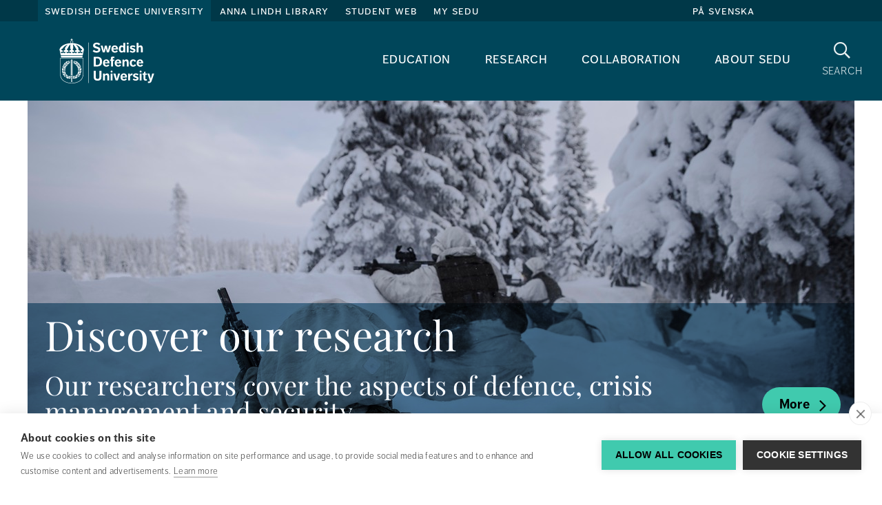

--- FILE ---
content_type: text/html;charset=UTF-8
request_url: https://www.fhs.se/en/swedish-defence-university/?start=20220101-00000000-AM&end=20221231-235959999-PM
body_size: 13336
content:
<!DOCTYPE html>
<html lang="en" class="sv-no-js sv-template-testmall">
<head>
   <meta charset="UTF-8">
   <script nonce="73f53660-f6bc-11f0-b2a1-1926c8d7a062">(function(c){c.add('sv-js');c.remove('sv-no-js');})(document.documentElement.classList)</script>
   <title>Swedish Defence University 
 - Försvarshögskolan</title>
   <link rel="preload" href="/sitevision/system-resource/d89d33c8e2824996a147db57fb8e4674d10a56b77782c5d3e9ec4f4a7c05a18c/js/jquery-social.js" as="script">
   <link rel="preload" href="/sitevision/system-resource/d89d33c8e2824996a147db57fb8e4674d10a56b77782c5d3e9ec4f4a7c05a18c/envision/envision.js" as="script">
   <link rel="preload" href="/sitevision/system-resource/d89d33c8e2824996a147db57fb8e4674d10a56b77782c5d3e9ec4f4a7c05a18c/js/utils.js" as="script">
   <link rel="preload" href="/sitevision/system-resource/d89d33c8e2824996a147db57fb8e4674d10a56b77782c5d3e9ec4f4a7c05a18c/js/portlets-social.js" as="script">
   <meta name="viewport" content="width=device-width, initial-scale=1, minimum-scale=1, shrink-to-fit=no">
   <meta name="dcterms.identifier" content="https://www.fhs.se">
   <meta name="dcterms.language" content="en">
   <meta name="dcterms.format" content="text/html">
   <meta name="dcterms.type" content="text">
   <link rel="canonical" href="/en/swedish-defence-university.html">
   <link rel="stylesheet" type="text/css" href="/2.6ae478c815ea41625572/1768630702771/sitevision-responsive-grids.css">
   <link rel="stylesheet" type="text/css" href="/2.6ae478c815ea41625572/1768630791684/sitevision-spacing.css">
   <link rel="stylesheet" type="text/css" href="/2.6ae478c815ea41625572/0/7486/print/SiteVision.css">
   <link rel="stylesheet" type="text/css" href="/sitevision/system-resource/d89d33c8e2824996a147db57fb8e4674d10a56b77782c5d3e9ec4f4a7c05a18c/css/portlets-social.css">
   <link rel="stylesheet" type="text/css" href="/sitevision/system-resource/d89d33c8e2824996a147db57fb8e4674d10a56b77782c5d3e9ec4f4a7c05a18c/envision/envision.css">

         <link rel="stylesheet" type="text/css" href="/webapp-resource/4.2a4feeeb15f177a0a1089a/360.3cf42e1f19a7404e242b3777/1763113590548/webapp-assets.css">
      <link rel="stylesheet" type="text/css" href="/webapp-resource/4.2a4feeeb15f177a0a1089a/360.72650da717d5ca7423e94b85/1639660321698/webapp-assets.css">
      <link rel="stylesheet" type="text/css" href="/webapp-resource/4.2a4feeeb15f177a0a1089a/360.60cfa09d19b343297cd91fe5/1766165128910/webapp-assets.css">
      <link rel="stylesheet" type="text/css" href="/webapp-resource/4.2a4feeeb15f177a0a1089a/360.556a817188c808db18b092d/1687425761857/webapp-assets.css">
      <script nonce="73f53660-f6bc-11f0-b2a1-1926c8d7a062">!function(t,e){t=t||"docReady",e=e||window;var n=[],o=!1,c=!1;function d(){if(!o){o=!0;for(var t=0;t<n.length;t++)try{n[t].fn.call(window,n[t].ctx)}catch(t){console&&console.error(t)}n=[]}}function a(){"complete"===document.readyState&&d()}e[t]=function(t,e){if("function"!=typeof t)throw new TypeError("callback for docReady(fn) must be a function");o?setTimeout(function(){t(e)},1):(n.push({fn:t,ctx:e}),"complete"===document.readyState?setTimeout(d,1):c||(document.addEventListener?(document.addEventListener("DOMContentLoaded",d,!1),window.addEventListener("load",d,!1)):(document.attachEvent("onreadystatechange",a),window.attachEvent("onload",d)),c=!0))}}("svDocReady",window);</script>
      <script src="/sitevision/system-resource/d89d33c8e2824996a147db57fb8e4674d10a56b77782c5d3e9ec4f4a7c05a18c/js/jquery-social.js"></script>
      <link rel="alternate" href="https://www.fhs.se/en/swedish-defence-university.html?start%3D20220101-00000000-AM%26end%3D20221231-235959999-PM" hreflang="en">
   <link rel="alternate" href="https://www.fhs.se/?start%3D20220101-00000000-AM%26end%3D20221231-235959999-PM" hreflang="sv">
   <script src="/2.6ae478c815ea41625572/91.6ae478c815ea4162557ac/1768630859335/HEAD/0/sv-template-asset.js"></script>
   





<!-- GTM Data Layer -->
<script>
window.dataLayer = window.dataLayer || [];
window.dataLayer.push({
 'page_template': '91.6ae478c815ea4162557ac (Testmall)',
 'page_category': '[No category]',
 'page_subject': '[No subject]',
 'page_content-type': '[No content type]',
 'page_name': 'Swedish Defence University',
 'page_publish_date': '2017-11-13T15:41:23',
 'page_byline': '',
 'page_editor': 'Maria Sognefors',
 'page_editor_updated': 'Monika Wallström',
 'user_logged_in': 'false'
});
</script>

<!-- Google Tag Manager -->
<script>(function(w,d,s,l,i){w[l]=w[l]||[];w[l].push({'gtm.start':
new Date().getTime(),event:'gtm.js'});var f=d.getElementsByTagName(s)[0],
j=d.createElement(s),dl=l!='dataLayer'?'&l='+l:'';j.async=true;j.src=
'https://www.googletagmanager.com/gtm.js?id='+i+dl;f.parentNode.insertBefore(j,f);
})(window,document,'script','dataLayer','GTM-KGQSR7');</script>
<!-- End Google Tag Manager -->


   







<meta name="description"					content="The Swedish Defence University is an internationally renowned university in the area of defence, crisis management and security. We offer a unique academic environment where military and civilian researchers, teachers and students interact. We educate and train top-level executives, experts and researches for the task of analyzing and managing current and future crises, security issues and conflicts. The university educates all military officers in the Swedish armed forces and leads the academic progression of the military profession. We conduct research in the areas of command and control science, international law, leadership, military history, military technology, political science and war studies." />
<meta name="keywords"   					content="" />
<!-- Twitter -->
<meta name="twitter:card" content="summary_large_image" />
<meta name="twitter:title" 				content="Swedish Defence University" />
<meta name="twitter:description" 	content="The Swedish Defence University is an internationally renowned university in the area of defence, crisis management and security. We offer a unique academic environment where military and civilian researchers, teachers and students interact. We educate and train top-level executives, experts and researches for the task of analyzing and managing current and future crises, security issues and conflicts. The university educates all military officers in the Swedish armed forces and leads the academic progression of the military profession. We conduct research in the areas of command and control science, international law, leadership, military history, military technology, political science and war studies." />
<meta name="twitter:image" 				content="https://www.fhs.se/images/18.1fbf248319bbcb2bee6a4b0f/1768491755468/20190202_hamhag01_MSS_VU_Arvidsjaur_HAG1264.jpg" />
<!-- Facebook -->
<meta property="og:title"         content="Swedish Defence University" />
<meta property="og:url"         content="https://www.fhs.se/en/swedish-defence-university.html" />
<meta property="og:description"   content="The Swedish Defence University is an internationally renowned university in the area of defence, crisis management and security. We offer a unique academic environment where military and civilian researchers, teachers and students interact. We educate and train top-level executives, experts and researches for the task of analyzing and managing current and future crises, security issues and conflicts. The university educates all military officers in the Swedish armed forces and leads the academic progression of the military profession. We conduct research in the areas of command and control science, international law, leadership, military history, military technology, political science and war studies." />
<meta property="og:type"         content="image/jpeg" />
<meta property="og:image"         content="https://www.fhs.se/images/18.1fbf248319bbcb2bee6a4b0f/1768491755468/20190202_hamhag01_MSS_VU_Arvidsjaur_HAG1264.jpg" />
   

<link rel="stylesheet" type="text/css" href="/download/18.740e5d9215fc6e54982f403/1762954655086/main-fhs.css" media="all" property="">
   <!--link rel="shortcut icon" href="/favicon.ico" type="image/x-icon" /-->

   <link rel="apple-touch-icon" sizes="57x57" href="/webdav/files/icons/apple-icon-57x57.png">
   <link rel="apple-touch-icon" sizes="60x60" href="/webdav/files/icons/apple-icon-60x60.png">
   <link rel="apple-touch-icon" sizes="72x72" href="/webdav/files/icons/apple-icon-72x72.png">
   <link rel="apple-touch-icon" sizes="76x76" href="/webdav/files/icons/apple-icon-76x76.png">
   <link rel="apple-touch-icon" sizes="114x114" href="/webdav/files/icons/apple-icon-114x114.png">
   <link rel="apple-touch-icon" sizes="120x120" href="/webdav/files/icons/apple-icon-120x120.png">
   <link rel="apple-touch-icon" sizes="144x144" href="/webdav/files/icons/apple-icon-144x144.png">
   <link rel="apple-touch-icon" sizes="152x152" href="/webdav/files/icons/apple-icon-152x152.png">
   <link rel="apple-touch-icon" sizes="180x180" href="/webdav/files/icons/apple-icon-180x180.png">
   <link rel="icon" type="image/png" sizes="192x192"  href="/webdav/files/icons/android-icon-192x192.png">
   <link rel="icon" type="image/png" sizes="32x32" href="/webdav/files/icons/favicon-32x32.png">
   <link rel="icon" type="image/png" sizes="96x96" href="/webdav/files/icons/favicon-96x96.png">
   <link rel="icon" type="image/png" sizes="16x16" href="/webdav/files/icons/favicon-16x16.png">
   <link rel="manifest" href="/webdav/files/icons/manifest.json">
   <meta name="msapplication-TileColor" content="#ffffff">
   <meta name="msapplication-TileImage" content="/webdav/files/icons/ms-icon-144x144.png">
   <meta name="theme-color" content="#ffffff">

   



<script type="application/ld+json" data-rekai>
{
  "@context": "https://schema.org",
  "@type": "Article",
  "subject": ["No subject"],
  "template": "91.6ae478c815ea4162557ac",
  "templateName": "Testmall",
  "category": ["No category"],
  "type": ["No type"]
}
</script>

   <meta name="google-site-verification" content="lyYyWhzuolerIZn5t7byw0-8i_nJqbEzTJA7c5GiaeM" />
   <script nonce="73f53660-f6bc-11f0-b2a1-1926c8d7a062">
      window.sv = window.sv || {};
      sv.UNSAFE_MAY_CHANGE_AT_ANY_GIVEN_TIME_webAppExternals = {};
      sv.PageContext = {
      pageId: '4.2a4feeeb15f177a0a1089a',
      siteId: '2.6ae478c815ea41625572',
      userIdentityId: '',
      userIdentityReadTimeout: 0,
      userLocale: 'en',
      dev: false,
      csrfToken: '',
      html5: true,
      useServerSideEvents: false,
      nodeIsReadOnly: false
      };
   </script>
      <script nonce="73f53660-f6bc-11f0-b2a1-1926c8d7a062">!function(){"use strict";var t,n={},e={},i={};function r(t){return n[t]=n[t]||{instances:[],modules:{},bundle:{}},n[t]}document.querySelector("html").classList.add("js");var s={registerBootstrapData:function(t,n,i,r,s){var a,o=e[t];o||(o=e[t]={}),(a=o[i])||(a=o[i]={}),a[n]={subComponents:r,options:s}},registerInitialState:function(t,n){i[t]=n},registerApp:function(n){var e=n.applicationId,i=r(e);if(t){var s={};s[e]=i,s[e].instances=[n],t.start(s)}else i.instances.push(n)},registerModule:function(t){r(t.applicationId).modules[t.path]=t},registerBundle:function(t){r(t.applicationId).bundle=t.bundle},getRegistry:function(){return n},setAppStarter:function(n){t=n},getBootstrapData:function(t){return e[t]},getInitialState:function(t){return i[t]}};window.AppRegistry=s}();</script>
   <script defer nonce=73f53660-f6bc-11f0-b2a1-1926c8d7a062 src="https://www.gstatic.com/firebasejs/8.10.0/firebase-app.js"></script>
          <script defer nonce=73f53660-f6bc-11f0-b2a1-1926c8d7a062 src="https://www.gstatic.com/firebasejs/8.10.0/firebase-messaging.js"></script>
</head>
<body class=" sv-responsive  env-m-around--0">
<div id="svid10_6ae478c815ea416255742" class="sv-layout"><div class="sv-custom-module sv-se-soleil-permissionsPolicy sv-skip-spacer sv-template-portlet
" id="svid12_558b3bd4197fd064b9daf"><div id="PermissionsPolicy"><!-- Permissions Policy --></div>
<script nonce="73f53660-f6bc-11f0-b2a1-1926c8d7a062">AppRegistry.registerApp({applicationId:'se.soleil.permissionsPolicy|1.0.0',htmlElementId:'svid12_558b3bd4197fd064b9daf',route:'/',portletId:'12.558b3bd4197fd064b9daf',locale:'en',defaultLocale:'en',webAppId:'se.soleil.permissionsPolicy',webAppVersion:'1.0.0',webAppAopId:'360.558b3bd4197fd064b9dad',webAppImportTime:'1753349778152',requiredLibs:{}});</script></div>
<aside aria-label="cookie-inställningar" class="sv-vertical sv-layout sv-template-layout" id="svid10_683d80ea18a4042feb32973"><div class="sv-html-portlet sv-portlet sv-skip-spacer sv-template-portlet
" id="svid12_4801b9491607d81936b1e3"><div id="GTM"><!-- GTM --></div>
<!-- Google Tag Manager (noscript) -->
<noscript><iframe src="https://www.googletagmanager.com/ns.html?id=GTM-KGQSR7"
height="0" width="0" style="display:none;visibility:hidden"></iframe></noscript>
<!-- End Google Tag Manager (noscript) -->
</div>
<div class="sv-script-portlet sv-portlet sv-template-portlet
" id="svid12_c83adcb18be15866532e4a"><div id="Laddarekai"><!-- Ladda rek.ai --></div>
<script defer src="https://static.rekai.se/e6c155dc.js"></script>
</div>
</aside>
<div class="sv-script-portlet sv-portlet sv-template-portlet
" id="svid12_740e5d9215fc6e54982f439"><div id="MallCSSSkript"><!-- Mall CSS - Skript --></div></div>
<div id="svid94_6ae478c815ea416255767"><div role="region" aria-label="Readspeaker" class="sv-vertical sv-layout sv-skip-spacer sv-template-layout" id="svid10_4b4bf22f18a163d22dce9d06"><div class="sv-script-portlet sv-portlet sv-skip-spacer sv-template-portlet
" id="svid12_72650da717d5ca7423e94d97"><div id="AllowEnterinSearch"><!-- Allow Enter in Search --></div><script type="text/javascript">
window.svDocReady(function () {
   var input = document.querySelector('.fhs-header__search input[type=text]');

   input.addEventListener("keyup", function(event) {
     if (event.keyCode === 13) {
       event.preventDefault();
		document.querySelector('.fhs-header__search button[type="submit"]').click();
     }
   });
});
</script>
</div>
</div>
<div class="sv-vertical sv-layout sv-template-layout" id="svid10_65e7c80b17c3584ab79e1"><div class="sv-vertical sv-layout sv-skip-spacer sv-template-layout" id="svid93_65e7c80b17c3584ab79e2"></div>
</div>
<header class="sv-vertical sv-layout sv-template-layout" id="svid10_6ae478c815ea416255769"><div class="sv-fluid-grid sv-grid-main sv-layout sv-skip-spacer sv-template-layout" id="svid10_6ae478c815ea41625576c"><div class="sv-vertical sv-layout sv-skip-spacer sv-template-layout" id="svid93_4b864adf165e41044d18119"><div class="sv-custom-module sv-TopLinks sv-skip-spacer sv-template-portlet
" id="svid12_387cd6a416ef40f1abf8a0"><div id="TopLinks"><!-- TopLinks --></div><div data-cid="dae8bb27-9d17-b38d-3439-9749b659bcdb"><div>
  <div class="fhs-top-links">
    <div class="fhs-top-links__left">
      
      <a
        class="toplink  active "
        href="/en/swedish-defence-university.html"
      >
        Swedish Defence University
      </a>
      
      <a
        class="toplink "
        href="/en/anna-lindh-library.html"
      >
        Anna Lindh Library
      </a>
      
      <a
        class="toplink "
        href="/en/student-web.html"
      >
        Student Web
      </a>
      
      <a
        class="toplink "
        href="/mittfhs/in-english.html"
      >
        My SEDU
      </a>
      
    </div>
    
    <div class="fhs-top-links__right">
      <a
        href="/"
        class="fhs-top-links-translate__noscript"
        title="På Svenska"
      >
        På Svenska
      </a>
      
    </div>
    
  </div>
</div>
<script>
  // if (!false) {
    function decodeQueryString(url) {
      const queryIndex = url.indexOf('?') + 1;
      if (queryIndex > 0 ) {
        const query = decodeURIComponent(url.slice(queryIndex));
        return url.slice(0, queryIndex) + query;
      }
      return url;
    }

    window.svDocReady(function () {
      (function () {
        var languages = [{"text":"På svenska","locale":"sv","startpage":"/"}];
        languages.forEach(function (language) {
          var url = $svjq('head')
            .find('link[hreflang="' + language.locale + '"][rel="alternate"]')
            .attr('href') || language.startpage;
          url = decodeQueryString(url)

          if (false) {
            $svjq('.fhs-top-links-mobile__right')
            .prepend('<a lang="' + language.locale + '" href="' + url + '">' + language.text + '</a>');
            console.log('mobile');
          } else {
            $svjq('.fhs-top-links__right')
            .prepend('<a lang="' + language.locale + '" href="' + url + '">' + language.text + '</a>');
            console.log('desktop');
          }

        });
      })();
      $svjq('.fhs-top-links-translate__noscript').css('display', 'none');
      $svjq('.fhs-top-links-mobile-translate__noscript').css('display', 'none');
    });
  // }
  if (false && !false) {
    window.svDocReady(function () {
      $svjq('.sv-notifications-portlet').css('display', 'block');

      $svjq(document).on('click', function closeHandler() {
        $svjq('.fhs-top-targetGroups__content').hide();
        $svjq('.fhs-top-targetGroups').removeClass('active');
      });

      $svjq('.fhs-top-links__intra .fhs-top-targetGroups button').on('click', function clickHandler(e) {
        e.stopPropagation();
        $svjq('.sv-notifications-portlet .popover').hide();
        $svjq('.sv-notifications-portlet .btn-mini').removeClass('sv-fn-popover-showing');
        $svjq('.fhs-top-targetGroups__content').slideToggle('fast');
        $svjq('.fhs-top-targetGroups').toggleClass('active');
      });
    });
  }

  if (false && false) {
    window.svDocReady(function () {
      $svjq('.sv-notifications-portlet').css('display', 'block');

      $svjq(document).on('click', function closeHandler() {
        $svjq('.fhs-top-targetGroups__content').hide();
        $svjq('.fhs-top-targetGroups').removeClass('active');
      });

      $svjq('.fhs-top-links-mobile__intra .fhs-top-targetGroups button').on('click', function clickHandler(e) {
        e.stopPropagation();
        $svjq('.sv-notifications-portlet .popover').hide();
        $svjq('.sv-notifications-portlet .btn-mini').removeClass('sv-fn-popover-showing');
        $svjq('.fhs-top-targetGroups__content').slideToggle('fast');
        $svjq('.fhs-top-targetGroups').toggleClass('active');
      });
    });
  }

  if (false) {
    window.svDocReady(function () {
      $svjq('.fhs-top-links-mobile').detach().insertAfter('.fhs-mobile-menu');
      $svjq('.fhs-top-links-mobile').css('display', 'flex');
    });
  }

  window.svDocReady(function() {
    function moveNotifications() {
      if ($(window).width() <= 991 && $svjq('.fhs-notifications__module-mobile').find('.sv-notifications-portlet').length < 1) {
        $svjq('.sv-notifications-portlet').detach().appendTo('.fhs-notifications__module-mobile');
      } else if ($(window).width() >= 991 && $svjq('.fhs-notifications__module').find('.sv-notifications-portlet').length < 1) {
        $svjq('.sv-notifications-portlet').detach().appendTo('.fhs-notifications__module');
      }
    }

    moveNotifications();

    $svjq(window).resize(function(){
      moveNotifications();
    });
  })
</script>
</div><script nonce="73f53660-f6bc-11f0-b2a1-1926c8d7a062">AppRegistry.registerBootstrapData('12.387cd6a416ef40f1abf8a0','dae8bb27-9d17-b38d-3439-9749b659bcdb','main',[],undefined);</script><script nonce="73f53660-f6bc-11f0-b2a1-1926c8d7a062">AppRegistry.registerInitialState('12.387cd6a416ef40f1abf8a0',{"isIntra":false,"isLoggedIn":false,"noScriptTranslateText":{"text":"På Svenska","link":"/"},"items":[{"level":1,"displayName":"Swedish Defence University","id":"4.2a4feeeb15f177a0a1089a","uri":"/en/swedish-defence-university.html","hasChildren":true,"children":[],"isCurrent":true,"isExpanded":true,"nodeType":"sv:page","isPartOfCurrentSite":true},{"level":1,"displayName":"Anna Lindh Library","id":"4.740e5d9215fc6e549823356","uri":"/en/anna-lindh-library.html","hasChildren":true,"children":[],"isCurrent":false,"isExpanded":false,"nodeType":"sv:page","isPartOfCurrentSite":false},{"level":1,"displayName":"Student Web","id":"4.387cd6a416ef40f1abff62","uri":"/en/student-web.html","hasChildren":true,"children":[],"isCurrent":false,"isExpanded":false,"nodeType":"sv:page","isPartOfCurrentSite":false},{"level":1,"displayName":"My SEDU","id":"6.71bb133319976d32dac391a3","uri":"/mittfhs/in-english.html","hasChildren":false,"isCurrent":false,"isExpanded":false,"nodeType":"sv:link","isPartOfCurrentSite":null}],"profileUri":"/sc/profile-page.html","i18n":{"listen":"Listen","myFhs":"My SEDU","profile":"Profile page","signIn":"Sign in","signedIn":"Signed in"},"languagesJson":"[{\"text\":\"På svenska\",\"locale\":\"sv\",\"startpage\":\"/\"}]","currentUserImage":"default.png","isStudentPortal":"Nej","studentLoginPage":"/en/student-web/system/studentlogin.html","isMobile":false,"className":"fhs-top-links","route":"/"});</script>
<script nonce="73f53660-f6bc-11f0-b2a1-1926c8d7a062">AppRegistry.registerApp({applicationId:'TopLinks|1.0.0',htmlElementId:'svid12_387cd6a416ef40f1abf8a0',route:'/',portletId:'12.387cd6a416ef40f1abf8a0',locale:'en',defaultLocale:'en',webAppId:'TopLinks',webAppVersion:'1.0.0',webAppAopId:'360.4c3df4c197596c61afdb736',webAppImportTime:'1749648178380',requiredLibs:{},childComponentStateExtractionStrategy:'BY_ID'});</script></div>
<div class="sv-vertical sv-layout fhs-header__bottom sv-template-layout" id="svid10_6ae478c815ea4162557339"><div class="sv-script-portlet sv-portlet sv-skip-spacer sv-template-portlet
" id="svid12_401885f6160c6d251cd908"><div id="LogoSkript"><!-- Logo - Skript --></div><a class="fhs-logo" href="/en/swedish-defence-university.html">
	<img class="fhs-logo--minimize-margin fhs-logo--minimize-height fhs-en-chromefix" src="/webdav/files/System/resources/graphics/logos/FHS_logo_white_en.svg" alt="Till startsidan">
</a>
</div>
<div class="sv-custom-module sv-se-soleil-topMenu sv-template-portlet
" style="padding-right:30px" id="svid12_72650da717d5ca7423e94c01"><div id="Megameny"><!-- Megameny --></div>
<div id="app_mount_12_72650da717d5ca7423e94c01"><div class="svelte-9ghhwz"><nav aria-label="Toppmeny" class="sol-grid fhs-hide-md fhs-hide-sm fhs-hide-xs svelte-9ghhwz"><ul class="sol-menu-top svelte-9ghhwz"><li class="svelte-1p11grj"><a href="/en/swedish-defence-university/education.html" class="svelte-1p11grj">Education</a>
  
</li><li class="svelte-1p11grj"><a href="/en/swedish-defence-university/research.html" class="svelte-1p11grj">Research</a>
  
</li><li class="svelte-1p11grj"><a href="/en/swedish-defence-university/collaboration.html" class="svelte-1p11grj">Collaboration</a>
  
</li><li class="svelte-1p11grj"><a href="/en/swedish-defence-university/about-sedu.html" class="svelte-1p11grj">About SEDU</a>
  
</li></ul></nav>
</div></div>
<script data-id="app_meta_12_72650da717d5ca7423e94c01" type="application/json">{"id":"12_72650da717d5ca7423e94c01","isOffline":false,"isOnline":true,"baseRouteUri":"/appresource/4.2a4feeeb15f177a0a1089a/12.72650da717d5ca7423e94c01","baseViewUri":"/en/swedish-defence-university/?sv.target=12.72650da717d5ca7423e94c01&sv.12.72650da717d5ca7423e94c01.route=%2F","baseResourceUri":"/webapp-files/se.soleil.topMenu/1.0.1"}</script>
<script data-id="app_props_12_72650da717d5ca7423e94c01" type="application/json">{"items":[{"id":"4.6cb5d10d160e26219d11c42c","displayName":"Education","uri":"/en/swedish-defence-university/education.html","hasChildren":true,"isCurrent":false,"isExpanded":false,"nodeType":"sv:page"},{"id":"4.2a4feeeb15f177a0a1084d","displayName":"Research","uri":"/en/swedish-defence-university/research.html","hasChildren":true,"isCurrent":false,"isExpanded":false,"nodeType":"sv:page"},{"id":"4.1ab8f0ca187d922bc9c91d92","displayName":"Collaboration","uri":"/en/swedish-defence-university/collaboration.html","hasChildren":true,"isCurrent":false,"isExpanded":false,"nodeType":"sv:page"},{"id":"4.2a4feeeb15f177a0a10856","displayName":"About SEDU","uri":"/en/swedish-defence-university/about-sedu.html","hasChildren":true,"isCurrent":false,"isExpanded":false,"nodeType":"sv:page"}]}</script>
<script 
  src="/webapp-files/se.soleil.topMenu/1.0.1/client/index.js?163966032169812_72650da717d5ca7423e94c01"  
  data-app-id="12_72650da717d5ca7423e94c01" 
   
  defer>
</script>
<script nonce="73f53660-f6bc-11f0-b2a1-1926c8d7a062">AppRegistry.registerApp({applicationId:'se.soleil.topMenu|1.0.1',htmlElementId:'svid12_72650da717d5ca7423e94c01',route:'/',portletId:'12.72650da717d5ca7423e94c01',locale:'en',defaultLocale:'en',webAppId:'se.soleil.topMenu',webAppVersion:'1.0.1',webAppAopId:'360.72650da717d5ca7423e94b85',webAppImportTime:'1639660321698',requiredLibs:{},childComponentStateExtractionStrategy:'BY_ID'});</script></div>
<div class="sv-script-portlet sv-portlet sv-template-portlet
" id="svid12_5a9bf28a16b61e1caa11ad64"><div id="SokknappSkript"><!-- Sökknapp - Skript --></div><a href="/en/system/search.html" title="Sök" class="fhs-search-button fhs-js-toggle-search">
  <i class="fa fa-search" aria-hidden="true"></i>
      <p>Search</p>
    <span class="sr-only">Search</span>
  </a>

<script>
  window.svDocReady(function ready() {
    $svjq('.fhs-search-button').on('click', function click(e) {
      e.preventDefault();
    });
  });
</script>
</div>
<div class="sv-script-portlet sv-portlet sv-template-portlet
" id="svid12_401885f6160c6d251cdd"><div id="MenyknappSkript"><!-- Menyknapp - Skript --></div><button class="fhs-mobile-menu-button fhs-js-toggle-mobile-menu fhs-hamburger fhs-hide-lg fhs-hide-xl" aria-expanded="false">
   <span class="fhs-hamburger__icon">
      <span class="fhs-hamburger__top"></span>
      <span class="fhs-hamburger__middle"></span>
      <span class="fhs-hamburger__bottom"></span>
	</span>
  <span class="sr-only">Meny</span>
</button></div>
</div>
<div class="sv-script-portlet sv-portlet sv-template-portlet
" id="svid12_401885f6160c6d251cd4"><div id="MobiltoppmenySkript"><!-- Mobil toppmeny - Skript --></div><script>
window.svDocReady(function () {
  $svjq('header').addClass('fhs-mobile-hidden');
});
</script>
</div>
</div>
</div>
<div class="sv-vertical sv-layout fhs-header__search sv-template-layout" id="svid10_740e5d9215fc6e54982d3cb"><div class="sv-fluid-grid sv-grid-main sv-layout sv-skip-spacer sv-template-layout" id="svid10_2f47e5cb1614247fda11357f"><div class="sv-vertical sv-layout sv-skip-spacer sv-template-layout" id="svid93_2f47e5cb1614247fda113a8d"><div class="sv-searchform2-portlet sv-portlet sv-skip-spacer sv-template-portlet
" id="svid12_2f47e5cb1614247fda113a8e"><div id="Sokrutaforpersonochinnehall"><!-- Sökruta för person och innehåll --></div>
<div class="bootstrap">
   <form action="#" class="sv-searchform2-form env-m-around--0" method="get">
                  <label class="env-assistive-text" id="searchform212_2f47e5cb1614247fda113a8e_label" for="searchform212_2f47e5cb1614247fda113a8e">Search our webpage</label>

                        <input aria-labelledby="searchform212_2f47e5cb1614247fda113a8e_label" class="env-align--middle sv-searchform2-input" id="searchform212_2f47e5cb1614247fda113a8e" name="query" style="width: 100% !important" type="text" aria-owns="searchform212_2f47e5cb1614247fda113a8e_results" aria-haspopup="true" aria-autocomplete="list" placeholder="Search our webpage">

                  <div id="searchform212_2f47e5cb1614247fda113a8e_results" class="sv-searchform2-result-container sv-searchform2-result-container-alignment-right"><!-- Empty tag trim workaround --></div>
      <p class="env-assistive-text sv-search-results-count" aria-live="assertive" aria-atomic="true"></p>
      <button type="submit" class="env-d--none" tabindex="-1"></button>
   </form>
</div></div>
</div>
</div>
<div class="sv-script-portlet sv-portlet sv-template-portlet
" id="svid12_2f47e5cb1614247fda1139c2"><div id="FixsokrutaSkript"><!-- Fix sökruta - Skript --></div><script>
// eslint-disable-next-line prefer-arrow-callback
window.svDocReady(function () {
  (function () {
    // eslint-disable-next-line no-var
    var form = $svjq('.sv-searchform2-form');
    form.append('<button type="submit"><i class="fa fa-search" aria-hidden="true"></i><span class="sr-only">Sök på webbplatsen</span></button>');
    form.attr('action', '/en/system/search.html');
    form.find('input.svhidden, label:empty').remove();
    form.find('button.svhidden').remove();
    form.find('label.svhidden').removeClass('svhidden').addClass('sr-only');
  }());
});
</script>
</div>
</div>
<div class="sv-custom-module sv-TopLinks sv-template-portlet
" id="svid12_4586c8eb175dde88793e2"><div id="TopLinksMobil"><!-- TopLinks - Mobil --></div><div data-cid="24ee8135-3283-470b-d053-4be660822766"><div>
  <div class="fhs-top-links-mobile">
    <div class="fhs-top-links-mobile__left">
      
      <a
        class="toplink  active "
        href="/en/swedish-defence-university.html"
      >
        Swedish Defence University
      </a>
      
      <a
        class="toplink "
        href="/en/anna-lindh-library.html"
      >
        Anna Lindh Library
      </a>
      
      <a
        class="toplink "
        href="/en/student-web.html"
      >
        Student Web
      </a>
      
      <a
        class="toplink "
        href="/mittfhs/in-english.html"
      >
        My SEDU
      </a>
      
    </div>
    
    <div class="fhs-top-links-mobile__right">
      <a
        href="/"
        class="fhs-top-links-mobile-translate__noscript"
        title="På Svenska"
      >
        På Svenska
      </a>
      
    </div>
    
  </div>
</div>
<script>
  // if (!false) {
    function decodeQueryString(url) {
      const queryIndex = url.indexOf('?') + 1;
      if (queryIndex > 0 ) {
        const query = decodeURIComponent(url.slice(queryIndex));
        return url.slice(0, queryIndex) + query;
      }
      return url;
    }

    window.svDocReady(function () {
      (function () {
        var languages = [{"text":"På svenska","locale":"sv","startpage":"/"}];
        languages.forEach(function (language) {
          var url = $svjq('head')
            .find('link[hreflang="' + language.locale + '"][rel="alternate"]')
            .attr('href') || language.startpage;
          url = decodeQueryString(url)

          if (true) {
            $svjq('.fhs-top-links-mobile__right')
            .prepend('<a lang="' + language.locale + '" href="' + url + '">' + language.text + '</a>');
            console.log('mobile');
          } else {
            $svjq('.fhs-top-links__right')
            .prepend('<a lang="' + language.locale + '" href="' + url + '">' + language.text + '</a>');
            console.log('desktop');
          }

        });
      })();
      $svjq('.fhs-top-links-translate__noscript').css('display', 'none');
      $svjq('.fhs-top-links-mobile-translate__noscript').css('display', 'none');
    });
  // }
  if (false && !true) {
    window.svDocReady(function () {
      $svjq('.sv-notifications-portlet').css('display', 'block');

      $svjq(document).on('click', function closeHandler() {
        $svjq('.fhs-top-targetGroups__content').hide();
        $svjq('.fhs-top-targetGroups').removeClass('active');
      });

      $svjq('.fhs-top-links__intra .fhs-top-targetGroups button').on('click', function clickHandler(e) {
        e.stopPropagation();
        $svjq('.sv-notifications-portlet .popover').hide();
        $svjq('.sv-notifications-portlet .btn-mini').removeClass('sv-fn-popover-showing');
        $svjq('.fhs-top-targetGroups__content').slideToggle('fast');
        $svjq('.fhs-top-targetGroups').toggleClass('active');
      });
    });
  }

  if (false && true) {
    window.svDocReady(function () {
      $svjq('.sv-notifications-portlet').css('display', 'block');

      $svjq(document).on('click', function closeHandler() {
        $svjq('.fhs-top-targetGroups__content').hide();
        $svjq('.fhs-top-targetGroups').removeClass('active');
      });

      $svjq('.fhs-top-links-mobile__intra .fhs-top-targetGroups button').on('click', function clickHandler(e) {
        e.stopPropagation();
        $svjq('.sv-notifications-portlet .popover').hide();
        $svjq('.sv-notifications-portlet .btn-mini').removeClass('sv-fn-popover-showing');
        $svjq('.fhs-top-targetGroups__content').slideToggle('fast');
        $svjq('.fhs-top-targetGroups').toggleClass('active');
      });
    });
  }

  if (true) {
    window.svDocReady(function () {
      $svjq('.fhs-top-links-mobile').detach().insertAfter('.fhs-mobile-menu');
      $svjq('.fhs-top-links-mobile').css('display', 'flex');
    });
  }

  window.svDocReady(function() {
    function moveNotifications() {
      if ($(window).width() <= 991 && $svjq('.fhs-notifications__module-mobile').find('.sv-notifications-portlet').length < 1) {
        $svjq('.sv-notifications-portlet').detach().appendTo('.fhs-notifications__module-mobile');
      } else if ($(window).width() >= 991 && $svjq('.fhs-notifications__module').find('.sv-notifications-portlet').length < 1) {
        $svjq('.sv-notifications-portlet').detach().appendTo('.fhs-notifications__module');
      }
    }

    moveNotifications();

    $svjq(window).resize(function(){
      moveNotifications();
    });
  })
</script>
</div><script nonce="73f53660-f6bc-11f0-b2a1-1926c8d7a062">AppRegistry.registerBootstrapData('12.4586c8eb175dde88793e2','24ee8135-3283-470b-d053-4be660822766','main',[],undefined);</script><script nonce="73f53660-f6bc-11f0-b2a1-1926c8d7a062">AppRegistry.registerInitialState('12.4586c8eb175dde88793e2',{"isIntra":false,"isLoggedIn":false,"noScriptTranslateText":{"text":"På Svenska","link":"/"},"items":[{"level":1,"displayName":"Swedish Defence University","id":"4.2a4feeeb15f177a0a1089a","uri":"/en/swedish-defence-university.html","hasChildren":true,"children":[],"isCurrent":true,"isExpanded":true,"nodeType":"sv:page","isPartOfCurrentSite":true},{"level":1,"displayName":"Anna Lindh Library","id":"4.740e5d9215fc6e549823356","uri":"/en/anna-lindh-library.html","hasChildren":true,"children":[],"isCurrent":false,"isExpanded":false,"nodeType":"sv:page","isPartOfCurrentSite":false},{"level":1,"displayName":"Student Web","id":"4.387cd6a416ef40f1abff62","uri":"/en/student-web.html","hasChildren":true,"children":[],"isCurrent":false,"isExpanded":false,"nodeType":"sv:page","isPartOfCurrentSite":false},{"level":1,"displayName":"My SEDU","id":"6.71bb133319976d32dac391a3","uri":"/mittfhs/in-english.html","hasChildren":false,"isCurrent":false,"isExpanded":false,"nodeType":"sv:link","isPartOfCurrentSite":null}],"profileUri":"/sc/profile-page.html","i18n":{"listen":"Listen","myFhs":"My SEDU","profile":"Profile page","signIn":"Sign in","signedIn":"Signed in"},"languagesJson":"[{\"text\":\"På svenska\",\"locale\":\"sv\",\"startpage\":\"/\"}]","currentUserImage":"default.png","isStudentPortal":"Nej","studentLoginPage":null,"isMobile":true,"className":"fhs-top-links-mobile","route":"/"});</script>
<script nonce="73f53660-f6bc-11f0-b2a1-1926c8d7a062">AppRegistry.registerApp({applicationId:'TopLinks|1.0.0',htmlElementId:'svid12_4586c8eb175dde88793e2',route:'/',portletId:'12.4586c8eb175dde88793e2',locale:'en',defaultLocale:'en',webAppId:'TopLinks',webAppVersion:'1.0.0',webAppAopId:'360.4c3df4c197596c61afdb736',webAppImportTime:'1749648178380',requiredLibs:{},childComponentStateExtractionStrategy:'BY_ID'});</script></div>
<div class="sv-script-portlet sv-portlet sv-template-portlet
" id="svid12_401885f6160c6d251cd13"><div id="MobilmenySkript"><!-- Mobilmeny - Skript --></div><script type="text/fhs-mobile-menu-item-tmpl">
    <li class="fhs-mobile-menu__item">
        <a href="{{uri}}">
            <span>{{displayName}}</span>
        </a>
        <button class="fhs-mobile-menu__button">
            <span class="sr-only">Undermeny för
                {{displayName}}</span>
        </button>
    </li>
</script>

<div class="fhs-mobile-menu-wrapper fhs-hide-lg fhs-hide-xl" aria-hidden="false">
    <nav
        aria-label="mobile navigation"
        class="fhs-mobile-menu"
        data-menu-level="0"
        data-id="4.2a4feeeb15f177a0a1089a"></nav>
    
    <button class="fhs-mobile-menu-close fhs-js-toggle-mobile-menu">
        <i class="fhs-i fhs-i-arrow-up" aria-hidden="true"></i>
        <span class="sr-only">Stäng</span>
    </button>
</div>
<script>
    window.svDocReady(function () {
      var config = {
        templateSelector: '[type="text/fhs-mobile-menu-item-tmpl"]',
        containerSelector: '.fhs-mobile-menu',
        itemSelector: '.fhs-mobile-menu__item',
        buttonSelector: '.fhs-mobile-menu__button',
        serviceUri: '/rest-api/MenuService/menu-service',
        currNodeId: '4.2a4feeeb15f177a0a1089a',
        initOnCreate: true
      };
      Menu.create(config, function onExpand(item) {
        $svjq(item)
          .find('> ul')
          .slideDown(100);
        $svjq('body').css('overflow', 'hidden');
      }, function onCollapse(item) {
        $svjq(item)
          .find('> ul')
          .slideUp(100);
        $svjq('body').css('overflow', 'auto');
      });
    });
</script>
</div>
</header>
<div class="sv-vertical sv-layout fhs-megamenu__close fhs-main-content__wrapper sv-template-layout" id="svid10_6ae478c815ea41625576a"><div id="svid94_6ae478c815ea4162557b5"><div class="sv-vertical sv-layout sv-skip-spacer sv-template-layout" id="svid10_6ae478c815ea4162557b6"><div id="svid94_2a4feeeb15f177a0a108a1" class="pagecontent sv-layout"><div id="Mittenspalt"><!-- Mittenspalt --></div><main class="sv-fluid-grid sv-grid-main sv-layout sv-skip-spacer" id="svid10_516db7771614259560639ce8"><div class="sv-row sv-layout sv-skip-spacer" id="svid10_516db7771614259560662023"><div class="sv-layout sv-skip-spacer sv-column-12" id="svid10_516db7771614259560662024"><div class="sv-vertical sv-layout fhs-startpage__topimage sv-skip-spacer" id="svid10_516db7771614259560662025"><div class="sv-mfpimage-portlet sv-portlet sv-skip-spacer" id="svid12_19c8f73f18d984522da97411"><div id="ImageMediaflowPro"><!-- Image (MediaflowPro) --></div><img src="/images/18.1fbf248319bbcb2bee6a4b0f/1768491755468/20190202_hamhag01_MSS_VU_Arvidsjaur_HAG1264.jpg" class="sv-noborder" alt="Soldater i snödräkt på övning i snölandskap." style="width:100%;max-width:1200px;max-height:496px;" />
</div>
<div class="sv-vertical sv-layout" id="svid10_516db7771614259560662027"><div class="sv-vertical sv-layout fhs-hero__text sv-skip-spacer"><div class="sv-vertical sv-layout sv-skip-spacer sv-decoration-content"><div class="sv-text-portlet sv-use-margins sv-skip-spacer" id="svid12_516db7771614259560662028"><div id="Rubrik"><!-- Rubrik --></div><div class="sv-text-portlet-content"><h1 class="font-heading-1" id="h-Discoverourresearch">Discover our research</h1></div></div>
<div class="sv-text-portlet sv-use-margins" id="svid12_516db7771614259560662029"><div id="Ingress"><!-- Ingress --></div><div class="sv-text-portlet-content"><p class="font-normal">Our researchers cover the aspects of defence, crisis management and security</p></div></div>
</div>
</div>
</div>
<div class="sv-text-portlet sv-use-margins" style="height:0px" id="svid12_6a38ef72161c143eb7786218"><div id="Lasmerknapp"><!-- Läs mer knapp --></div><div class="sv-vertical sv-layout fhs-button__decoration sv-skip-spacer"><div class="sv-vertical sv-layout sv-skip-spacer sv-decoration-content"><div class="sv-text-portlet-content"><p class="font-normal"><a href="/en/swedish-defence-university/research/our-research.html">More</a></p></div></div>
<div class="sv-html-portlet sv-portlet"><i class="fa fa-angle-right" aria-hidden="true"></i></div>
</div>
</div>
</div>
</div>
</div>
<div class="sv-row sv-layout" style="padding-top:30px;margin-top:20px;margin-bottom:0px" id="svid10_165b2e611685dbe453376c37"><div class="sv-layout sv-skip-spacer sv-column-4" id="svid10_4b858447171a236561abdb56"><div class="sv-custom-module sv-se-soleil-mfpblurb sv-skip-spacer" id="svid12_315ccbcc18c7e4c6398f1a"><div id="MediaflowPuff1"><!-- Mediaflow Puff 1 --></div><div class="blurb small sol-block-link app-y3a04u image" style="--background-color: #ffffff; --text-color: #333333;"><div class="blurb__content app-y3a04u"><h2 class="app-y3a04u"><a href="/en/swedish-defence-university/education/masters-studies.html" class="app-y3a04u">Master's studies for a safer future</a></h2>
    <p class="app-y3a04u"><!-- HTML_TAG_START -->Do you want to make a difference when it truly matters? At the SEDU, the leaders and experts of tomorrow – both civilian and military – are trained to act in uncertainty. <!-- HTML_TAG_END --></p></div>
  <div class="blurb__image app-y3a04u"><!-- HTML_TAG_START --><img src="/images/18.1fbf248319bbcb2bee6a85f2/1768493551254/201022%20YRA%20FHS-77.jpg" loading="lazy" srcset="/images/18.1fbf248319bbcb2bee6a85f2/1768493551254/x160p/201022%20YRA%20FHS-77.jpg 160w, /images/18.1fbf248319bbcb2bee6a85f2/1768493551254/x320p/201022%20YRA%20FHS-77.jpg 320w, /images/18.1fbf248319bbcb2bee6a85f2/1768493551254/x480p/201022%20YRA%20FHS-77.jpg 480w, /images/18.1fbf248319bbcb2bee6a85f2/1768493551254/x640p/201022%20YRA%20FHS-77.jpg 640w, /images/18.1fbf248319bbcb2bee6a85f2/1768493551254/201022%20YRA%20FHS-77.jpg 680w" sizes="100vw" class="sv-noborder" alt="Students in the library."><!-- HTML_TAG_END --></div>
</div>
<script nonce="73f53660-f6bc-11f0-b2a1-1926c8d7a062">AppRegistry.registerApp({applicationId:'se.soleil.mfpblurb|2.0.0',htmlElementId:'svid12_315ccbcc18c7e4c6398f1a',route:'/',portletId:'12.315ccbcc18c7e4c6398f1a',locale:'en',defaultLocale:'en',webAppId:'se.soleil.mfpblurb',webAppVersion:'2.0.0',webAppAopId:'360.556a817188c808db18b092d',webAppImportTime:'1687425761857',requiredLibs:{}});</script></div>
</div>
<div class="sv-layout sv-column-4" id="svid10_6b7e8caa1767788309fd5c23"><div class="sv-custom-module sv-se-soleil-mfpblurb sv-skip-spacer" id="svid12_35b274bf18b4f617c8cd6a0c"><div id="MediaflowPuff"><!-- Mediaflow Puff --></div><div class="blurb small sol-block-link app-y3a04u image" style="--background-color: #ffffff; --text-color: #333333;"><div class="blurb__content app-y3a04u"><h2 class="app-y3a04u"><a href="/en/student-web.html" class="app-y3a04u">All about your studies</a></h2>
    <p class="app-y3a04u"><!-- HTML_TAG_START --> Visit the student web to find out about your courses or programme, support and service on campus and life as a student with us.<!-- HTML_TAG_END --></p></div>
  <div class="blurb__image app-y3a04u"><!-- HTML_TAG_START --><img src="/images/18.1fbf248319bbcb2bee6a85f4/1768493788619/Studenter_genre-86R.jpg" loading="lazy" srcset="/images/18.1fbf248319bbcb2bee6a85f4/1768493788619/x160p/Studenter_genre-86R.jpg 160w, /images/18.1fbf248319bbcb2bee6a85f4/1768493788619/x320p/Studenter_genre-86R.jpg 320w, /images/18.1fbf248319bbcb2bee6a85f4/1768493788619/x480p/Studenter_genre-86R.jpg 480w, /images/18.1fbf248319bbcb2bee6a85f4/1768493788619/x640p/Studenter_genre-86R.jpg 640w, /images/18.1fbf248319bbcb2bee6a85f4/1768493788619/Studenter_genre-86R.jpg 680w" sizes="100vw" class="sv-noborder" alt="Student in the library."><!-- HTML_TAG_END --></div>
</div>
<script nonce="73f53660-f6bc-11f0-b2a1-1926c8d7a062">AppRegistry.registerApp({applicationId:'se.soleil.mfpblurb|2.0.0',htmlElementId:'svid12_35b274bf18b4f617c8cd6a0c',route:'/',portletId:'12.35b274bf18b4f617c8cd6a0c',locale:'en',defaultLocale:'en',webAppId:'se.soleil.mfpblurb',webAppVersion:'2.0.0',webAppAopId:'360.556a817188c808db18b092d',webAppImportTime:'1687425761857',requiredLibs:{}});</script></div>
</div>
<div class="sv-layout sv-column-4" id="svid10_165b2e611685dbe453376c38"><div class="sv-custom-module sv-se-soleil-mfpblurb sv-skip-spacer" id="svid12_4463f2d119a86b7192d3e"><div id="MediaflowPuff3"><!-- Mediaflow Puff 3 --></div><div class="blurb small sol-block-link app-y3a04u image" style="--background-color: #ffffff; --text-color: #333333;"><div class="blurb__content app-y3a04u"><h2 class="app-y3a04u"><a href="/en/swedish-defence-university/collaboration/collaborate-with-us/cyber-challenge/industry-day.html" class="app-y3a04u">Meet leading actors in the security sector</a></h2>
    <p class="app-y3a04u"><!-- HTML_TAG_START -->Are you interested in a future in cybersecurity? Don’t miss the Industry Day alongside Cyber Challenge and build your professional network at the recruitment plaza, February 5.
<!-- HTML_TAG_END --></p></div>
  <div class="blurb__image app-y3a04u"><!-- HTML_TAG_START --><img src="/images/18.56eff52e19b66acecd3e85d5/1767087239902/17.jpg" loading="lazy" srcset="/images/18.56eff52e19b66acecd3e85d5/1767087239902/x160p/17.jpg 160w, /images/18.56eff52e19b66acecd3e85d5/1767087239902/x320p/17.jpg 320w, /images/18.56eff52e19b66acecd3e85d5/1767087239902/x480p/17.jpg 480w, /images/18.56eff52e19b66acecd3e85d5/1767087239902/x640p/17.jpg 640w, /images/18.56eff52e19b66acecd3e85d5/1767087239902/17.jpg 680w" sizes="100vw" class="sv-noborder" alt="Earth seen from space with the text &quot;Industry Day&quot;."><!-- HTML_TAG_END --></div>
</div>
<script nonce="73f53660-f6bc-11f0-b2a1-1926c8d7a062">AppRegistry.registerApp({applicationId:'se.soleil.mfpblurb|2.0.0',htmlElementId:'svid12_4463f2d119a86b7192d3e',route:'/',portletId:'12.4463f2d119a86b7192d3e',locale:'en',defaultLocale:'en',webAppId:'se.soleil.mfpblurb',webAppVersion:'2.0.0',webAppAopId:'360.556a817188c808db18b092d',webAppImportTime:'1687425761857',requiredLibs:{}});</script></div>
</div>
</div>
<div class="sv-row sv-layout" style="padding-top:0px;margin-bottom:30px" id="svid10_52939f818db60117ae71a74"><div class="sv-layout sv-skip-spacer sv-column-12" id="svid10_52939f818db60117ae71a75"></div>
</div>
<div class="sv-row sv-layout" style="margin-top:0px;margin-bottom:20px" id="svid10_157a573b18b1621af084237c"><div class="sv-layout sv-skip-spacer sv-column-4" id="svid10_157a573b18b1621af0842380"></div>
<div class="sv-layout sv-column-4" id="svid10_157a573b18b1621af0842383"></div>
<div class="sv-layout sv-column-4" id="svid10_157a573b18b1621af084237d"></div>
</div>
<div class="sv-row sv-layout" style="margin-top:20px;margin-bottom:40px" id="svid10_516db7771614259560639d00"><div class="sv-layout sv-skip-spacer sv-column-7" id="svid10_516db7771614259560639d01"><div class="sv-vertical sv-layout sv-skip-spacer" id="svid10_516db7771614259560639d02"><div class="sv-text-portlet sv-use-margins sv-skip-spacer" id="svid12_516db7771614259560639d03"><div id="Rubrik-0"><!-- Rubrik --></div><div class="sv-vertical sv-layout fhs-header-card-dark sv-skip-spacer"><div class="sv-vertical sv-layout sv-skip-spacer sv-decoration-content"><div class="sv-text-portlet-content"><h2 class="font-heading-2" id="h-LATESTNEWS">LATEST NEWS<br></h2></div></div>
</div>
</div>
<div class="sv-vertical sv-layout fhs-pinned-news" id="svid10_58077bb51623b429d1d15f11"><div class="sv-archive-portlet sv-portlet sv-skip-spacer" id="svid12_58077bb51623b429d1d15f12"><div id="Fastnaladenyheter"><!-- Fastnålade nyheter --></div><div class="sv-vertical sv-layout fhs-card-light-gray sv-skip-spacer"><div class="sv-vertical sv-layout sv-skip-spacer sv-decoration-content">


</div>
</div>
</div>
</div>
<div class="sv-archive-portlet sv-portlet" id="svid12_516db7771614259560639d04"><div id="Nyheter"><!-- Nyheter --></div><div class="sv-vertical sv-layout fhs-card-light-gray sv-skip-spacer"><div class="sv-vertical sv-layout sv-skip-spacer sv-decoration-content"><ul class="sv-channel sv-defaultlist ">
                 <li class="sv-channel-item">
   
      
      
      

                 <a class="fhs-article-item  fhs-no-img " href="/en/swedish-defence-university/news-archive/2026/2026-01-19-sek-25-million-for-research-on-leadership-and-cooperation-in-civil-defence.html" title="SEK 25 million for research on leadership and cooperation in civil defence">
	<div class="fhs-article-item-content">
    <span class="fhs-article-item-heading">SEK 25 million for research on leadership and cooperation in civil defence</span>
		<div class="fhs-article-item-date">19 Jan 2026</div>
    <span class="fhs-article-item-desc">The Swedish Defence University is receiving long-term funding to strengthen research on le...</span>
  </div>
  </a>

         
      <div class="sv-clear-both"></div>
   </li>
                 <li class="sv-channel-item">
   
      
      
      

                 <a class="fhs-article-item  fhs-no-img " href="/en/swedish-defence-university/news-archive/2025/2025-11-24-nearly-sek-10-million-for-two-research-projects-on-wartime-preparedness-and-total-defence.html" title="Nearly SEK 10 million for two research projects on wartime preparedness and total defence">
	<div class="fhs-article-item-content">
    <span class="fhs-article-item-heading">Nearly SEK 10 million for two research projects on wartime preparedness and total defence</span>
		<div class="fhs-article-item-date">24 Nov 2025</div>
    <span class="fhs-article-item-desc">The Swedish Research Council has awarded nearly SEK 10 million to two new research project...</span>
  </div>
  </a>

         
      <div class="sv-clear-both"></div>
   </li>
                 <li class="sv-channel-item">
   
      
      
      

                 <a class="fhs-article-item  fhs-no-img " href="/en/swedish-defence-university/news-archive/2025/2025-11-20-new-research-project-maps-the-early-modern-roots-of-swedish-intelligence.html" title="New research project maps the early modern roots of Swedish intelligence">
	<div class="fhs-article-item-content">
    <span class="fhs-article-item-heading">New research project maps the early modern roots of Swedish intelligence</span>
		<div class="fhs-article-item-date">20 Nov 2025</div>
    <span class="fhs-article-item-desc">Martin Neuding Skoog, Senior Lecturer in military history at the Swedish Defence Universit...</span>
  </div>
  </a>

         
      <div class="sv-clear-both"></div>
   </li>
      <li class="sv-channel-item">
   
      
      
      

                 <a class="fhs-article-item  fhs-no-img " href="/en/swedish-defence-university/news-archive/2025/2025-11-17-the-swedish-defence-university-signs-the-magna-charta-universitatum.html" title="The Swedish Defence University signs the Magna Charta Universitatum">
	<div class="fhs-article-item-content">
    <span class="fhs-article-item-heading">The Swedish Defence University signs the Magna Charta Universitatum</span>
		<div class="fhs-article-item-date">17 Nov 2025</div>
    <span class="fhs-article-item-desc">On 13 November 2025, the Swedish Defence University signed the Magna Charta Universitatum...</span>
  </div>
  </a>

         
      <div class="sv-clear-both"></div>
   </li>
</ul>



</div>
</div>
</div>
<div class="sv-text-portlet sv-use-margins" id="svid12_516db7771614259560639d05"><div id="Visafler"><!-- Visa fler --></div><div class="sv-vertical sv-layout fhs-whitebutton__alt sv-skip-spacer"><div class="sv-vertical sv-layout sv-skip-spacer sv-decoration-content"><div class="sv-text-portlet-content"><p class="font-normal"><a href="/en/swedish-defence-university/news-archive.html">Show more news</a></p></div></div>
<div class="sv-html-portlet sv-portlet"><i class="fa fa-angle-right" aria-hidden="true"></i></div>
</div>
</div>
</div>
</div>
<div class="sv-layout sv-column-5" id="svid10_516db7771614259560639d07"><div class="sv-vertical sv-layout sv-skip-spacer" id="svid10_516db7771614259560639d08"><div class="sv-text-portlet sv-use-margins sv-skip-spacer" id="svid12_516db7771614259560639d09"><div id="Rubrik-1"><!-- Rubrik --></div><div class="sv-vertical sv-layout fhs-header-card-dark sv-skip-spacer"><div class="sv-vertical sv-layout sv-skip-spacer sv-decoration-content"><div class="sv-text-portlet-content"><h2 class="font-heading-2" id="h-CALENDAR">CALENDAR</h2></div></div>
</div>
</div>
<div class="sv-script-portlet sv-portlet" id="svid12_58077bb51623b429d1d3c3b1"><div id="KalenderhandelserSkript"><!-- Kalenderhändelser - Skript --></div><div class="fhs-event-list">
          <a class="fhs-event-item  fhs-no-img " href="/en/swedish-defence-university/events/2025-12-17-strategic-talks-the-war-in-ukraine-russian-innovation-and-future-force-posture.html" title="Strategic talks: The war in Ukraine, Russian innovation and future force posture">
        <div class="fhs-event-item-content">
            <div class="fhs-event-item-month en">Jan 21</div>
            <span class="fhs-event-item-heading">Strategic talks: The war in Ukraine, Russian innovation and future force posture</span>
                            <span class="fhs-event-item-time"><i class="fa fa-clock-o" aria-hidden="true"></i>3:30 PM  - 4:30 PM </span>
                                        <span class="fhs-event-item-location"><i class="fa fa-map-marker" aria-hidden="true"></i>Leijonsköldska and online</span>
                    </div>
    </a>
        <a class="fhs-event-item  fhs-no-img " href="/en/swedish-defence-university/events/2025-12-15-cyber-challenge-industry-day.html" title="Cyber Challenge/Industry Day">
        <div class="fhs-event-item-content">
            <div class="fhs-event-item-month en">Feb 05</div>
            <span class="fhs-event-item-heading">Cyber Challenge/Industry Day</span>
                            <span class="fhs-event-item-time"><i class="fa fa-clock-o" aria-hidden="true"></i>10:00 AM  - 4:30 PM </span>
                                        <span class="fhs-event-item-location"><i class="fa fa-map-marker" aria-hidden="true"></i>Försvarshögskolan, Drottning Kristinas väg 37, 114 28 Stockholm</span>
                    </div>
    </a>
        <a class="fhs-event-item  fhs-no-img " href="/en/swedish-defence-university/events/2026-01-15-lecture-with-carl-heath-on-the-theme-ai.html" title="Lecture with Carl Heath on the theme AI">
        <div class="fhs-event-item-content">
            <div class="fhs-event-item-month en">Feb 05</div>
            <span class="fhs-event-item-heading">Lecture with Carl Heath on the theme AI</span>
                            <span class="fhs-event-item-time"><i class="fa fa-clock-o" aria-hidden="true"></i>1:00 PM  - 2:00 PM </span>
                                        <span class="fhs-event-item-location"><i class="fa fa-map-marker" aria-hidden="true"></i>Sverigesalen</span>
                    </div>
    </a>
    </div>
</div>
<div class="sv-text-portlet sv-use-margins" id="svid12_516db7771614259560639d0b"><div id="Visafler-0"><!-- Visa fler --></div><div class="sv-vertical sv-layout fhs-whitebutton__alt sv-skip-spacer"><div class="sv-vertical sv-layout sv-skip-spacer sv-decoration-content"><div class="sv-text-portlet-content"><p class="font-normal"><a href="/en/swedish-defence-university/events-archive.html">Show more events</a></p></div></div>
<div class="sv-html-portlet sv-portlet"><i class="fa fa-angle-right" aria-hidden="true"></i></div>
</div>
</div>
</div>
</div>
</div>
</main>
</div></div>
</div></div>
<footer class="sv-vertical sv-layout sv-template-layout" id="svid10_6ae478c815ea41625576b"><div class="sv-fluid-grid sv-grid-main sv-layout sv-skip-spacer sv-template-layout" id="svid10_6ae478c815ea41625576e"><div class="sv-script-portlet sv-portlet sv-skip-spacer sv-template-portlet
" id="svid12_2f47e5cb1614247fda112ecd"><div id="FooterSkript"><!-- Footer - Skript --></div><div class="sv-row fhs-md-row">
    <div class="sv-column-4 fhs-col-md-4">
        <a class="fhs-footer-logo" href="/en/swedish-defence-university.html">
            <img src="/webdav/files/System/resources/graphics/logos/FHS_logo_white_en.svg" alt="Logo">
        </a>
                    <div class="fhs-footer-contact__item">
                <div id="sv-toolbar-svid12_2f47e5cb1614247fda113ede" class="sv-portlet-toolbar"></div><div class="sv-clear-both"></div><div class="sv-text-portlet-content"><p class="font-normal">Contact the Swedish Defence University</p></div>
            </div>
                            <div class="fhs-footer-contact__item">
                <span>Phone:</span>
                <a href="tel:+468-55342500">
                    +468-55342500
                </a>
            </div>
                            <div class="fhs-footer-contact__item">
                <span>Mail:</span>
                <a href="mailto:registrator@fhs.se">
                    registrator@fhs.se
                </a>
            </div>
            </div>
        <div class="fhs-social-media sv-column-4 fhs-col-md-4">
                <div class="fhs-social-media__header">
            <h2 class="fhs-social-media__header">
                Follow us in<br>social media
            </h2>
            <div class="fhs-social-media__links">
                            <a href="javascript:void(window.open('http://www.facebook.com/forsvarshogskolan','_blank','toolbar=1,location=1,status=1,menubar=1,scrollbars=1,resizable=1'));" title="Visit Facebook">
                     <!-- Hard coded new Twitter logo since it does not exist in fontawesome 5.12-->
                                            <i class="fa fa-facebook"></i>
                                    </a>
                            <a href="javascript:void(window.open('http://instagram.com/forsvarshogskolan','_blank','toolbar=1,location=1,status=1,menubar=1,scrollbars=1,resizable=1'));" title="Visit Instagram">
                     <!-- Hard coded new Twitter logo since it does not exist in fontawesome 5.12-->
                                            <i class="fa fa-instagram"></i>
                                    </a>
                            <a href="javascript:void(window.open('http://youtube.com','_blank','toolbar=1,location=1,status=1,menubar=1,scrollbars=1,resizable=1'));" title="Visit Youtube">
                     <!-- Hard coded new Twitter logo since it does not exist in fontawesome 5.12-->
                                            <i class="fa fa-youtube"></i>
                                    </a>
                            <a href="javascript:void(window.open('https://bsky.app/profile/forsvarshogskolan.bsky.social','_blank','toolbar=1,location=1,status=1,menubar=1,scrollbars=1,resizable=1'));" title="Visit Bluesky">
                     <!-- Hard coded new Twitter logo since it does not exist in fontawesome 5.12-->
                                            <svg width="25" height="25" viewBox="0 0 600 500" fill="none" xmlns="http://www.w3.org/2000/svg">
                        <path d="m135.72 44.03c66.496 49.921 138.02 151.14 164.28 205.46 26.262-54.316 97.782-155.54 164.28-205.46 47.98-36.021 125.72-63.892 125.72 24.795 0 17.712-10.155 148.79-16.111 170.07-20.703 73.984-96.144 92.854-163.25 81.433 117.3 19.964 147.14 86.092 82.697 152.22-122.39 125.59-175.91-31.511-189.63-71.766-2.514-7.3797-3.6904-10.832-3.7077-7.8964-0.0174-2.9357-1.1937 0.51669-3.7077 7.8964-13.714 40.255-67.233 197.36-189.63 71.766-64.444-66.128-34.605-132.26 82.697-152.22-67.108 11.421-142.55-7.4491-163.25-81.433-5.9562-21.282-16.111-152.36-16.111-170.07 0-88.687 77.742-60.816 125.72-24.795z" fill="currentColor"/>
                        </svg>
                                    </a>
                            <a href="javascript:void(window.open('https://www.linkedin.com/school/356124/','_blank','toolbar=1,location=1,status=1,menubar=1,scrollbars=1,resizable=1'));" title="Visit LinkedIn">
                     <!-- Hard coded new Twitter logo since it does not exist in fontawesome 5.12-->
                                            <i class="fa fa-linkedin"></i>
                                    </a>
                       
            </div>
        </div>
            </div>
        <div class="sv-column-4 fhs-col-md-4">
                    <div class="fhs-footer__links">
                <ul>
                                    <li>
                        <a href="https://www.fhs.se/en/swedish-defence-university/about-sedu/press.html" title="Press">
                            <span>Press</span>
                        </a>
                    </li>
                                    <li>
                        <a href="https://www.fhs.se/en/swedish-defence-university/education/programmes-and-courses.html" title="Search courses">
                            <span>Search courses</span>
                        </a>
                    </li>
                                    <li>
                        <a href="https://www.fhs.se/en/swedish-defence-university/about-sedu/contact-us.html" title="Contact us">
                            <span>Contact us</span>
                        </a>
                    </li>
                                    <li>
                        <a href="https://www.fhs.se/en/swedish-defence-university/about-sedu/contact-us/find-us.html" title="Find us">
                            <span>Find us</span>
                        </a>
                    </li>
                                </ul>
            </div>
            </div>

     </div>
</div>
</div>
</footer>
<aside aria-label="Skript" class="sv-vertical sv-layout sv-template-layout" id="svid10_7795ee4816cd0fbf3413bf1"><div class="sv-vertical sv-layout sv-skip-spacer sv-template-layout" id="svid93_7795ee4816cd0fbf3413bf2"></div>
</aside>
</div></div>




<script src="/sitevision/system-resource/d89d33c8e2824996a147db57fb8e4674d10a56b77782c5d3e9ec4f4a7c05a18c/envision/envision.js"></script>
<script src="/sitevision/system-resource/d89d33c8e2824996a147db57fb8e4674d10a56b77782c5d3e9ec4f4a7c05a18c/js/utils.js"></script>
<script src="/sitevision/system-resource/d89d33c8e2824996a147db57fb8e4674d10a56b77782c5d3e9ec4f4a7c05a18c/js/portlets-social.js"></script>

<script src="/sitevision/system-resource/d89d33c8e2824996a147db57fb8e4674d10a56b77782c5d3e9ec4f4a7c05a18c/js/webAppExternals/react_18_3.js"></script>
<script src="/webapp-resource/4.2a4feeeb15f177a0a1089a/360.3cf42e1f19a7404e242b3777/1763113590548/webapp-assets.js"></script>
<script src="/webapp-resource/4.2a4feeeb15f177a0a1089a/360.72650da717d5ca7423e94b85/1639660321698/webapp-assets.js"></script>
<script src="/webapp-resource/4.2a4feeeb15f177a0a1089a/360.4c3df4c197596c61afdb736/1749648178380/webapp-assets.js"></script>
<script src="/webapp-resource/4.2a4feeeb15f177a0a1089a/360.60cfa09d19b343297cd91fe5/1766165128910/webapp-assets.js"></script>
<script src="/webapp-resource/4.2a4feeeb15f177a0a1089a/360.556a817188c808db18b092d/1687425761857/webapp-assets.js"></script>
<script src="/webapp-resource/4.2a4feeeb15f177a0a1089a/360.558b3bd4197fd064b9dad/1753349778152/webapp-assets.js"></script>
<script src="/sitevision/system-resource/d89d33c8e2824996a147db57fb8e4674d10a56b77782c5d3e9ec4f4a7c05a18c/webapps/webapp_sdk-legacy.js"></script>
</body>
</html>

--- FILE ---
content_type: text/css
request_url: https://www.fhs.se/webapp-resource/4.2a4feeeb15f177a0a1089a/360.556a817188c808db18b092d/1687425761857/webapp-assets.css
body_size: 897
content:
.sol-block-link.app-y3a04u.app-y3a04u{position:relative}.sol-block-link.app-y3a04u a.app-y3a04u:first-of-type:after{bottom:0;content:"";left:0;position:absolute;right:0;top:0;z-index:2}.sol-block-link.app-y3a04u a.app-y3a04u:first-of-type:focus,.sol-block-link.app-y3a04u a.app-y3a04u:first-of-type:focus-visible{box-shadow:none;outline:none;z-index:inherit}.sol-block-link.app-y3a04u a.app-y3a04u:first-of-type:focus-visible:after{outline:3px solid var(--sol-color-focus);outline-offset:1px}.sv-se-soleil-blurb:first-child:last-child,.sv-se-soleil-blurb:first-child:last-child>div[id^=app_mount]{height:100%}.blurb.app-y3a04u.app-y3a04u{border:1px solid var(--sol-color-light-gray);box-shadow:0 2px 4px 0 rgba(0,0,0,.075);display:grid;grid-template-rows:max-content auto;height:390px;margin-bottom:35px;outline:2px solid #0000;position:relative;transition:outline-color .15s ease-in-out}@media(max-width:991px){.blurb.app-y3a04u.app-y3a04u{height:auto;margin-bottom:25px}}@media(max-width:767px){.blurb.app-y3a04u.app-y3a04u{margin-bottom:20px}}.blurb__content.app-y3a04u.app-y3a04u{background-color:var(--background-color);grid-row:2;padding:20px 12px}.blurb__content.app-y3a04u h2,.blurb__content.app-y3a04u h3,.blurb__content.app-y3a04u h4,.blurb__content.app-y3a04u h5{margin:0}.blurb__content.app-y3a04u a.app-y3a04u{color:var(--text-color);display:block;font-size:1.5rem;font-weight:400;line-height:1.2;margin-bottom:8px;text-decoration:none}.blurb__content.app-y3a04u p.app-y3a04u{color:var(--text-color);font-size:1rem;line-height:1.25rem;margin-bottom:0;margin-top:0}.blurb.dark.app-y3a04u .blurb__content.app-y3a04u{border-top:5px solid #0000}.blurb.image.app-y3a04u .blurb__content.app-y3a04u{border-top-left-radius:0;border-top-right-radius:0}.blurb.image.app-y3a04u:is(.small,.medium) .blurb__content.app-y3a04u{padding-top:17px}.blurb__image.app-y3a04u.app-y3a04u{grid-row:1;padding-bottom:51%;position:relative}@media(max-width:991px){.blurb__image.app-y3a04u.app-y3a04u{max-height:250px}}.blurb__image.app-y3a04u img{left:0;max-height:100%!important;object-fit:cover;object-position:50%;position:absolute;top:0;width:100%}.blurb.app-y3a04u.app-y3a04u:hover{outline:2px solid #257cc3;outline-offset:2px}.blurb.app-y3a04u:focus-within a.app-y3a04u{outline:unset;outline:2px solid #257cc3!important;outline-offset:2px}.blurb.medium.app-y3a04u .blurb__content.app-y3a04u{padding:35px 25px 30px}.blurb.medium.app-y3a04u .blurb__content a.app-y3a04u{font-size:1.625rem;margin-bottom:10px}.blurb.medium.app-y3a04u .blurb__content p.app-y3a04u{font-size:1.125rem}.blurb.large.app-y3a04u .blurb__content.app-y3a04u{padding:40px 30px 45px}@media(max-width:767px){.blurb.large.app-y3a04u .blurb__content.app-y3a04u{padding:30px 25px 40px}}.blurb.large.app-y3a04u .blurb__content a.app-y3a04u{font-size:2.5rem;margin-bottom:15px}@media(max-width:767px){.blurb.large.app-y3a04u .blurb__content a.app-y3a04u{font-size:1.625rem;margin-bottom:10px}}.blurb.large.app-y3a04u .blurb__content p.app-y3a04u{font-size:1.25rem}@media(max-width:767px){.blurb.large.app-y3a04u .blurb__content p.app-y3a04u{font-size:1.125rem}}@media print{.app-y3a04u.app-y3a04u{background-color:var(--sol-color-white)!important;color:var(--sol-color-black)!important}}


--- FILE ---
content_type: text/javascript
request_url: https://www.fhs.se/webapp-resource/4.2a4feeeb15f177a0a1089a/360.556a817188c808db18b092d/1687425761857/webapp-assets.js
body_size: 3747
content:
AppRegistry.registerBundle({applicationId:'se.soleil.mfpblurb|2.0.0',bundle: {}});
AppRegistry.registerModule({applicationId:'se.soleil.mfpblurb|2.0.0',path:'/main',module:function(define){'use strict';define(["router","app"],(function(t,e){"use strict";function n(t){return t&&t.__esModule?t:{default:t}}var o=n(e);function r(){}function l(t){return t()}function i(){return Object.create(null)}function c(t){t.forEach(l)}function a(t){return"function"==typeof t}function u(t,e){return t!=t?e==e:t!==e||t&&"object"==typeof t||"function"==typeof t}(o.default?.portletId||"preview").replace(".","_"),document.documentElement.classList.contains("sv-edit-mode");let s,d=!1;function f(t,e,n,o){for(;t<e;){const r=t+(e-t>>1);n(r)<=o?t=r+1:e=r}return t}function h(t,e){if(d){for(!function(t){if(t.hydrate_init)return;t.hydrate_init=!0;let e=t.childNodes;if("HEAD"===t.nodeName){const t=[];for(let n=0;n<e.length;n++){const o=e[n];void 0!==o.claim_order&&t.push(o)}e=t}const n=new Int32Array(e.length+1),o=new Int32Array(e.length);n[0]=-1;let r=0;for(let t=0;t<e.length;t++){const l=e[t].claim_order,i=(r>0&&e[n[r]].claim_order<=l?r+1:f(1,r,(t=>e[n[t]].claim_order),l))-1;o[t]=n[i]+1;const c=i+1;n[c]=t,r=Math.max(c,r)}const l=[],i=[];let c=e.length-1;for(let t=n[r]+1;0!=t;t=o[t-1]){for(l.push(e[t-1]);c>=t;c--)i.push(e[c]);c--}for(;c>=0;c--)i.push(e[c]);l.reverse(),i.sort(((t,e)=>t.claim_order-e.claim_order));for(let e=0,n=0;e<i.length;e++){for(;n<l.length&&i[e].claim_order>=l[n].claim_order;)n++;const o=n<l.length?l[n]:null;t.insertBefore(i[e],o)}}(t),(void 0===t.actual_end_child||null!==t.actual_end_child&&t.actual_end_child.parentNode!==t)&&(t.actual_end_child=t.firstChild);null!==t.actual_end_child&&void 0===t.actual_end_child.claim_order;)t.actual_end_child=t.actual_end_child.nextSibling;e!==t.actual_end_child?void 0===e.claim_order&&e.parentNode===t||t.insertBefore(e,t.actual_end_child):t.actual_end_child=e.nextSibling}else e.parentNode===t&&null===e.nextSibling||t.appendChild(e)}function p(t,e,n){d&&!n?h(t,e):e.parentNode===t&&e.nextSibling==n||t.insertBefore(e,n||null)}function _(t){t.parentNode&&t.parentNode.removeChild(t)}function m(t){return document.createElement(t)}function g(t){return document.createTextNode(t)}function b(){return g(" ")}function $(t,e,n){null==n?t.removeAttribute(e):t.getAttribute(e)!==n&&t.setAttribute(e,n)}function y(t,e){const n=Object.getOwnPropertyDescriptors(t.__proto__);for(const o in e)null==e[o]?t.removeAttribute(o):"style"===o?t.style.cssText=e[o]:"__value"===o?t.value=t[o]=e[o]:n[o]&&n[o].set?t[o]=e[o]:$(t,o,e[o])}function v(t,e){Object.keys(e).forEach((n=>{!function(t,e,n){e in t?t[e]="boolean"==typeof t[e]&&""===n||n:$(t,e,n)}(t,n,e[n])}))}function x(t){return Array.from(t.childNodes)}function k(t,e,n,o){let r=arguments.length>4&&void 0!==arguments[4]&&arguments[4];!function(t){void 0===t.claim_info&&(t.claim_info={last_index:0,total_claimed:0})}(t);const l=(()=>{for(let o=t.claim_info.last_index;o<t.length;o++){const l=t[o];if(e(l)){const e=n(l);return void 0===e?t.splice(o,1):t[o]=e,r||(t.claim_info.last_index=o),l}}for(let o=t.claim_info.last_index-1;o>=0;o--){const l=t[o];if(e(l)){const e=n(l);return void 0===e?t.splice(o,1):t[o]=e,r?void 0===e&&t.claim_info.last_index--:t.claim_info.last_index=o,l}}return o()})();return l.claim_order=t.claim_info.total_claimed,t.claim_info.total_claimed+=1,l}function w(t,e,n){return function(t,e,n,o){return k(t,(t=>t.nodeName===e),(t=>{const e=[];for(let o=0;o<t.attributes.length;o++){const r=t.attributes[o];n[r.name]||e.push(r.name)}e.forEach((e=>t.removeAttribute(e)))}),(()=>o(e)))}(t,e,n,m)}function E(t,e){return k(t,(t=>3===t.nodeType),(t=>{const n=""+e;if(t.data.startsWith(n)){if(t.data.length!==n.length)return t.splitText(n.length)}else t.data=n}),(()=>g(e)),!0)}function C(t){return E(t," ")}function N(t,e,n,o){null===n?t.style.removeProperty(e):t.style.setProperty(e,n,o?"important":"")}function A(t,e,n){t.classList[n?"add":"remove"](e)}function T(t){s=t}const M=[],O=[];let I=[];const L=[],S=Promise.resolve();let j=!1;function D(t){I.push(t)}const H=new Set;let P=0;function W(){if(0!==P)return;const t=s;do{try{for(;P<M.length;){const t=M[P];P++,T(t),z(t.$$)}}catch(t){throw M.length=0,P=0,t}for(T(null),M.length=0,P=0;O.length;)O.pop()();for(let t=0;t<I.length;t+=1){const e=I[t];H.has(e)||(H.add(e),e())}I.length=0}while(M.length);for(;L.length;)L.pop()();j=!1,H.clear(),T(t)}function z(t){if(null!==t.fragment){t.update(),c(t.before_update);const e=t.dirty;t.dirty=[-1],t.fragment&&t.fragment.p(t.ctx,e),t.after_update.forEach(D)}}const B=new Set;function V(t,e){const n=t.$$;null!==n.fragment&&(!function(t){const e=[],n=[];I.forEach((o=>-1===t.indexOf(o)?e.push(o):n.push(o))),n.forEach((t=>t())),I=e}(n.after_update),c(n.on_destroy),n.fragment&&n.fragment.d(e),n.on_destroy=n.fragment=null,n.ctx=[])}function q(t,e){-1===t.$$.dirty[0]&&(M.push(t),j||(j=!0,S.then(W)),t.$$.dirty.fill(0)),t.$$.dirty[e/31|0]|=1<<e%31}function U(t,e,n,o,u,f,h){let p=arguments.length>7&&void 0!==arguments[7]?arguments[7]:[-1];const m=s;T(t);const g=t.$$={fragment:null,ctx:[],props:f,update:r,not_equal:u,bound:i(),on_mount:[],on_destroy:[],on_disconnect:[],before_update:[],after_update:[],context:new Map(e.context||(m?m.$$.context:[])),callbacks:i(),dirty:p,skip_bound:!1,root:e.target||m.$$.root};h&&h(g.root);let b=!1;if(g.ctx=n?n(t,e.props||{},(function(e,n){const o=!(arguments.length<=2)&&arguments.length-2?arguments.length<=2?void 0:arguments[2]:n;return g.ctx&&u(g.ctx[e],g.ctx[e]=o)&&(!g.skip_bound&&g.bound[e]&&g.bound[e](o),b&&q(t,e)),n})):[],g.update(),b=!0,c(g.before_update),g.fragment=!!o&&o(g.ctx),e.target){if(e.hydrate){d=!0;const t=x(e.target);g.fragment&&g.fragment.l(t),t.forEach(_)}else g.fragment&&g.fragment.c();e.intro&&(($=t.$$.fragment)&&$.i&&(B.delete($),$.i(y))),function(t,e,n,o){const{fragment:r,after_update:i}=t.$$;r&&r.m(e,n),o||D((()=>{const e=t.$$.on_mount.map(l).filter(a);t.$$.on_destroy?t.$$.on_destroy.push(...e):c(e),t.$$.on_mount=[]})),i.forEach(D)}(t,e.target,e.anchor,e.customElement),d=!1,W()}var $,y;T(m)}class F{$destroy(){V(this,1),this.$destroy=r}$on(t,e){if(!a(e))return r;const n=this.$$.callbacks[t]||(this.$$.callbacks[t]=[]);return n.push(e),()=>{const t=n.indexOf(e);-1!==t&&n.splice(t,1)}}$set(t){var e;this.$$set&&(e=t,0!==Object.keys(e).length)&&(this.$$.skip_bound=!0,this.$$set(t),this.$$.skip_bound=!1)}}function G(t){let e,n,o,r;return{c(){e=m(t[1]),n=m("a"),o=g(t[0]),this.h()},l(r){e=w(r,(t[1]||"null").toUpperCase(),{class:!0});var l=x(e);n=w(l,"A",{href:!0,rel:!0,class:!0});var i=x(n);o=E(i,t[0]),i.forEach(_),l.forEach(_),this.h()},h(){var o;$(n,"href",t[5]),$(n,"rel",r=t[6]?"external":void 0),$(n,"class","app-y3a04u"),(o=t[1],/-/.test(o)?v:y)(e,{class:"app-y3a04u"})},m(t,r){p(t,e,r),h(e,n),h(n,o)},p(t,e){1&e&&function(t,e){e=""+e,t.wholeText!==e&&(t.data=e)}(o,t[0]),32&e&&$(n,"href",t[5]),64&e&&r!==(r=t[6]?"external":void 0)&&$(n,"rel",r)},d(t){t&&_(e)}}}function J(t){let e;return{c(){e=m("div"),this.h()},l(t){e=w(t,"DIV",{class:!0}),x(e).forEach(_),this.h()},h(){$(e,"class","blurb__image app-y3a04u")},m(n,o){p(n,e,o),e.innerHTML=t[3]},p(t,n){8&n&&(e.innerHTML=t[3])},d(t){t&&_(e)}}}function K(t){let e,n,o,l,i,c,a=t[1],s=t[1]&&G(t),d=t[3]&&J(t);return{c(){e=m("div"),n=m("div"),s&&s.c(),o=b(),l=m("p"),i=b(),d&&d.c(),this.h()},l(t){e=w(t,"DIV",{class:!0});var r=x(e);n=w(r,"DIV",{class:!0});var c=x(n);s&&s.l(c),o=C(c),l=w(c,"P",{class:!0}),x(l).forEach(_),c.forEach(_),i=C(r),d&&d.l(r),r.forEach(_),this.h()},h(){$(l,"class","app-y3a04u"),$(n,"class","blurb__content app-y3a04u"),$(e,"class",c="blurb "+t[4]+" sol-block-link app-y3a04u"),A(e,"image",t[3]),A(e,"dark",t[9]),N(e,"--background-color",t[7]),N(e,"--text-color",t[8])},m(r,c){p(r,e,c),h(e,n),s&&s.m(n,null),h(n,o),h(n,l),l.innerHTML=t[2],h(e,i),d&&d.m(e,null)},p(t,r){let[i]=r;t[1]?a?u(a,t[1])?(s.d(1),s=G(t),a=t[1],s.c(),s.m(n,o)):s.p(t,i):(s=G(t),a=t[1],s.c(),s.m(n,o)):a&&(s.d(1),s=null,a=t[1]),4&i&&(l.innerHTML=t[2]),t[3]?d?d.p(t,i):(d=J(t),d.c(),d.m(e,null)):d&&(d.d(1),d=null),16&i&&c!==(c="blurb "+t[4]+" sol-block-link app-y3a04u")&&$(e,"class",c),24&i&&A(e,"image",t[3]),528&i&&A(e,"dark",t[9]),128&i&&N(e,"--background-color",t[7]),256&i&&N(e,"--text-color",t[8])},i:r,o:r,d(t){t&&_(e),s&&s.d(t),d&&d.d()}}}function Q(t,e,n){let{heading:o}=e,{level:r}=e,{text:l}=e,{image:i}=e,{size:c}=e,{url:a}=e,{newWindow:u}=e,{backgroundColor:s}=e,{textColor:d}=e,{dark:f}=e;return t.$$set=t=>{"heading"in t&&n(0,o=t.heading),"level"in t&&n(1,r=t.level),"text"in t&&n(2,l=t.text),"image"in t&&n(3,i=t.image),"size"in t&&n(4,c=t.size),"url"in t&&n(5,a=t.url),"newWindow"in t&&n(6,u=t.newWindow),"backgroundColor"in t&&n(7,s=t.backgroundColor),"textColor"in t&&n(8,d=t.textColor),"dark"in t&&n(9,f=t.dark)},[o,r,l,i,c,a,u,s,d,f]}class R extends F{constructor(t){super(),U(this,t,Q,K,u,{heading:0,level:1,text:2,image:3,size:4,url:5,newWindow:6,backgroundColor:7,textColor:8,dark:9})}}return(t,e)=>{!function(t){let{target:e,props:n,intro:o=!1}=arguments.length>1&&void 0!==arguments[1]?arguments[1]:{};new t({hydrate:e.childElementCount>0,target:e,props:n,intro:o})}(R,{props:t,target:e})}}));
}});

--- FILE ---
content_type: image/svg+xml
request_url: https://www.fhs.se/webdav/files/System/resources/graphics/logos/FHS_logo_white_en.svg
body_size: 11232
content:
<?xml version="1.0" encoding="UTF-8" standalone="no"?>
<svg
   xmlns:dc="http://purl.org/dc/elements/1.1/"
   xmlns:cc="http://creativecommons.org/ns#"
   xmlns:rdf="http://www.w3.org/1999/02/22-rdf-syntax-ns#"
   xmlns:svg="http://www.w3.org/2000/svg"
   xmlns="http://www.w3.org/2000/svg"
   viewBox="0 0 453.72 214.54668"
   height="214.54668"
   width="453.72"
   xml:space="preserve"
   id="svg2"
   version="1.1"><metadata
     id="metadata8"><rdf:RDF><cc:Work
         rdf:about=""><dc:format>image/svg+xml</dc:format><dc:type
           rdf:resource="http://purl.org/dc/dcmitype/StillImage" /></cc:Work></rdf:RDF></metadata><defs
     id="defs6" /><g
     transform="matrix(1.3333333,0,0,-1.3333333,0,214.54667)"
     id="g10"><g
       transform="scale(0.1)"
       id="g12"><path
         id="path14"
         style="fill:#ffffff;fill-opacity:1;fill-rule:nonzero;stroke:none"
         d="m 1242.28,1206.64 c 14.7,-21.55 49.49,-43.6 94.56,-43.6 35.28,0 59.28,15.67 59.28,41.15 0,30.87 -34.29,40.19 -89.17,54.39 -65.17,17.15 -99.45,47.03 -99.45,99.46 0,59.28 48.01,106.32 130.32,106.32 50.95,0 99.45,-17.15 129.84,-52.43 l -47.53,-44.58 c -19.11,21.56 -48.99,37.73 -85.24,37.73 -37.25,0 -52.93,-15.68 -52.93,-37.24 0,-23.52 21.56,-36.26 67.62,-48.51 89.65,-23.52 120.04,-52.92 120.04,-106.31 0,-71.06 -61.73,-109.76 -134.73,-109.76 -69.59,0 -116.63,23.52 -140.63,54.88 l 48.02,48.5" /><path
         id="path16"
         style="fill:#ffffff;fill-opacity:1;fill-rule:nonzero;stroke:none"
         d="m 1479.96,1357.06 h 72.02 l 41.65,-182.26 37.72,182.26 h 71.53 l 37.72,-182.26 41.17,182.26 h 71.53 l -76.93,-245.96 h -72.02 l -37.72,153.36 -37.73,-153.36 h -72.02 l -76.92,245.96" /><path
         id="path18"
         style="fill:#ffffff;fill-opacity:1;fill-rule:nonzero;stroke:none"
         d="m 1935.18,1256.61 h 99.45 c 0,30.87 -14.69,58.8 -48.5,58.8 -30.37,0 -47.03,-22.05 -50.95,-58.8 z m 0,-38.21 c 4.9,-45.56 27.92,-65.17 59.77,-65.17 24.01,0 41.15,10.79 53.41,32.84 l 49.48,-27.93 c -22.53,-35.77 -59.77,-54.88 -106.31,-54.88 -81.34,0 -124.45,56.84 -124.45,129.85 0,73.98 43.6,131.3 120.52,131.3 74.48,0 114.65,-54.88 114.65,-131.8 0,-8.33 -0.49,-12.25 -0.49,-14.21 h -166.58" /><path
         id="path20"
         style="fill:#ffffff;fill-opacity:1;fill-rule:nonzero;stroke:none"
         d="m 2298.28,1242.9 c 0,33.8 -13.72,67.12 -47.53,67.12 -32.34,0 -48.02,-29.88 -48.02,-73 0,-47.52 19.11,-77.9 49,-77.9 32.34,0 46.55,33.8 46.55,73.49 z m 3.91,-92.11 c -13.22,-28.42 -36.25,-45.08 -70.55,-45.08 -59.28,0 -98.47,48.51 -98.47,130.33 0,90.15 47.52,127.88 97.98,127.88 34.3,0 57.33,-17.15 67.13,-37.73 v 130.82 h 67.12 V 1111.1 h -63.21 v 39.69" /><path
         id="path22"
         style="fill:#ffffff;fill-opacity:1;fill-rule:nonzero;stroke:none"
         d="m 2554.58,1185.09 c 15.18,-17.16 44.59,-32.84 73.98,-32.84 17.64,0 36.25,6.87 36.25,24.02 0,45.56 -132.77,20.09 -132.77,111.21 0,53.41 48.01,76.93 98.48,76.93 41.16,0 72.52,-10.78 97.5,-29.89 l -30.87,-44.09 c -13.22,12.73 -42.63,25.47 -69.08,25.47 -15.19,0 -28.41,-5.88 -28.41,-21.07 0,-41.64 132.28,-23.03 132.28,-110.24 0,-54.88 -51.44,-81.33 -100.44,-81.33 -44.09,0 -81.34,12.74 -108.28,36.74 l 31.36,45.09" /><path
         id="path24"
         style="fill:#ffffff;fill-opacity:1;fill-rule:nonzero;stroke:none"
         d="m 2771.17,1457.01 h 66.64 v -138.17 c 11.76,24.5 37.23,45.57 76.93,45.57 53.89,0 78.87,-36.75 78.87,-100.93 V 1111.1 h -66.62 v 141.11 c 0,34.29 -13.23,53.89 -40.68,53.89 -28.41,0 -48.5,-23.52 -48.5,-70.55 V 1111.1 h -66.64 v 345.91" /><path
         id="path26"
         style="fill:#ffffff;fill-opacity:1;fill-rule:nonzero;stroke:none"
         d="m 2418.84,1357.06 h 66.63 V 1111.1 h -66.63 v 245.96" /><path
         id="path28"
         style="fill:#ffffff;fill-opacity:1;fill-rule:nonzero;stroke:none"
         d="m 2452.16,1396.26 c 19.14,0 34.67,15.52 34.67,34.67 0,19.15 -15.53,34.67 -34.67,34.67 -19.15,0 -34.67,-15.52 -34.67,-34.67 0,-19.15 15.52,-34.67 34.67,-34.67" /><path
         id="path30"
         style="fill:#ffffff;fill-opacity:1;fill-rule:nonzero;stroke:none"
         d="m 1352.19,662.109 c 80.84,0 102.4,55.86 102.4,119.063 0,62.707 -21.56,118.07 -104.36,118.07 h -46.55 V 662.109 Z m -120.04,291.524 h 118.57 c 119.05,0 180.78,-52.918 180.78,-172.961 0,-114.149 -64.66,-172.953 -176.87,-172.953 h -122.48 v 345.914" /><path
         id="path32"
         style="fill:#ffffff;fill-opacity:1;fill-rule:nonzero;stroke:none"
         d="m 1631.03,753.242 h 99.46 c 0,30.86 -14.69,58.793 -48.5,58.793 -30.38,0 -47.03,-22.047 -50.96,-58.793 z m 0,-38.222 c 4.91,-45.567 27.93,-65.157 59.77,-65.157 24.02,0 41.16,10.77 53.41,32.821 l 49.48,-27.93 c -22.53,-35.762 -59.77,-54.875 -106.31,-54.875 -81.34,0 -124.44,56.84 -124.44,129.848 0,73.984 43.59,131.3 120.52,131.3 74.47,0 114.65,-54.875 114.65,-131.789 0,-8.34 -0.49,-12.258 -0.49,-14.218 h -166.59" /><path
         id="path34"
         style="fill:#ffffff;fill-opacity:1;fill-rule:nonzero;stroke:none"
         d="m 1857.44,810.559 h -41.16 V 853.68 H 1855 c -5.4,16.66 -7.86,34.293 -7.86,47.035 0,33.316 14.71,62.223 73.99,62.223 24.01,0 41.16,-2.938 56.84,-8.817 l -10.29,-49.976 c -7.35,3.921 -21.56,6.859 -30.87,6.859 -14.21,0 -22.54,-6.371 -22.54,-21.559 0,-13.226 4.42,-27.929 7.84,-35.765 h 48.02 v -43.121 h -45.57 v -202.84 h -67.12 v 202.84" /><path
         id="path36"
         style="fill:#ffffff;fill-opacity:1;fill-rule:nonzero;stroke:none"
         d="m 2053.45,753.242 h 99.45 c 0,30.86 -14.69,58.793 -48.5,58.793 -30.38,0 -47.03,-22.047 -50.95,-58.793 z m 0,-38.222 c 4.91,-45.567 27.92,-65.157 59.77,-65.157 24.01,0 41.16,10.77 53.41,32.821 l 49.48,-27.93 c -22.53,-35.762 -59.77,-54.875 -106.31,-54.875 -81.34,0 -124.45,56.84 -124.45,129.848 0,73.984 43.6,131.3 120.52,131.3 74.48,0 114.65,-54.875 114.65,-131.789 0,-8.34 -0.49,-12.258 -0.49,-14.218 h -166.58" /><path
         id="path38"
         style="fill:#ffffff;fill-opacity:1;fill-rule:nonzero;stroke:none"
         d="m 2263.18,853.68 h 59.3 l 5.38,-39.68 c 13.72,25.473 42.63,47.027 78.89,47.027 53.41,0 78.88,-34.297 78.88,-99.457 V 607.719 H 2419 v 137.679 c 0,40.665 -14.21,57.325 -40.67,57.325 -27.93,0 -48.51,-21.063 -48.51,-73.485 V 607.719 h -66.64 V 853.68" /><path
         id="path40"
         style="fill:#ffffff;fill-opacity:1;fill-rule:nonzero;stroke:none"
         d="m 2755.64,660.145 c -22.54,-41.153 -59.78,-60.266 -107.8,-60.266 -84.27,0 -121.01,57.816 -121.01,129.848 0,77.898 43.6,131.3 121.01,131.3 49.98,0 83.79,-22.043 106.33,-61.73 l -55.37,-26.945 c -10.29,25.968 -27.44,37.718 -48.99,37.718 -37.74,0 -53.9,-32.824 -53.9,-76.429 0,-38.223 12.74,-82.313 57.81,-82.313 25.97,0 42.14,14.695 51.93,38.711 l 49.99,-29.894" /><path
         id="path42"
         style="fill:#ffffff;fill-opacity:1;fill-rule:nonzero;stroke:none"
         d="m 2842.89,753.242 h 99.45 c 0,30.86 -14.69,58.793 -48.5,58.793 -30.37,0 -47.03,-22.047 -50.95,-58.793 z m 0,-38.222 c 4.9,-45.567 27.92,-65.157 59.77,-65.157 24.01,0 41.15,10.77 53.41,32.821 l 49.48,-27.93 c -22.53,-35.762 -59.77,-54.875 -106.31,-54.875 -81.34,0 -124.45,56.84 -124.45,129.848 0,73.984 43.59,131.3 120.52,131.3 74.48,0 114.65,-54.875 114.65,-131.789 0,-8.34 -0.49,-12.258 -0.49,-14.218 h -166.58" /><path
         id="path44"
         style="fill:#ffffff;fill-opacity:1;fill-rule:nonzero;stroke:none"
         d="m 1232.15,450.75 h 71.53 V 230.762 c 0,-50.461 24.01,-71.524 65.66,-71.524 41.64,0 65.66,21.063 65.66,70.063 V 450.75 h 71.52 V 225.371 C 1506.52,171.469 1488.88,97 1369.34,97 1249.8,97 1232.15,171.969 1232.15,225.371 V 450.75" /><path
         id="path46"
         style="fill:#ffffff;fill-opacity:1;fill-rule:nonzero;stroke:none"
         d="m 1564.88,350.801 h 59.29 l 5.39,-39.68 c 13.71,25.469 42.63,47.027 78.88,47.027 53.41,0 78.88,-34.289 78.88,-99.457 V 104.84 h -66.63 v 137.691 c 0,40.66 -14.21,57.321 -40.66,57.321 -27.93,0 -48.51,-21.071 -48.51,-73.493 V 104.84 h -66.64 v 245.961" /><path
         id="path48"
         style="fill:#ffffff;fill-opacity:1;fill-rule:nonzero;stroke:none"
         d="m 1937.81,350.801 h 74.46 l 47.53,-183.731 46.54,183.731 h 71.54 L 2096.54,104.84 h -78.39 l -80.34,245.961" /><path
         id="path50"
         style="fill:#ffffff;fill-opacity:1;fill-rule:nonzero;stroke:none"
         d="m 2261.21,250.359 h 99.45 c 0,30.871 -14.69,58.801 -48.5,58.801 -30.37,0 -47.02,-22.051 -50.95,-58.801 z m 0,-38.211 c 4.9,-45.566 27.93,-65.168 59.77,-65.168 24.01,0 41.16,10.782 53.41,32.829 l 49.48,-27.93 C 2401.34,116.109 2364.1,97 2317.56,97 c -81.34,0 -124.44,56.852 -124.44,129.84 0,73.992 43.59,131.308 120.52,131.308 74.47,0 114.65,-54.867 114.65,-131.789 0,-8.328 -0.5,-12.257 -0.5,-14.211 h -166.58" /><path
         id="path52"
         style="fill:#ffffff;fill-opacity:1;fill-rule:nonzero;stroke:none"
         d="m 2470.95,350.801 h 59.29 l 4.89,-48.512 c 14.7,31.852 42.63,55.859 86.24,55.859 v -68.097 c -4.91,0.969 -12.25,1.961 -21.56,1.961 -28.41,0 -62.23,-11.774 -62.23,-71.043 V 104.84 h -66.63 v 245.961" /><path
         id="path54"
         style="fill:#ffffff;fill-opacity:1;fill-rule:nonzero;stroke:none"
         d="M 2666.48,178.828 C 2681.67,161.68 2711.07,146 2740.46,146 c 17.64,0 36.25,6.859 36.25,24.012 0,45.558 -132.77,20.09 -132.77,111.218 0,53.411 48.01,76.918 98.49,76.918 41.15,0 72.51,-10.777 97.49,-29.886 l -30.87,-44.09 c -13.21,12.726 -42.62,25.476 -69.07,25.476 -15.2,0 -28.42,-5.878 -28.42,-21.07 0,-41.648 132.28,-23.027 132.28,-110.238 0,-54.871 -51.44,-81.34 -100.43,-81.34 -44.1,0 -81.34,12.738 -108.28,36.75 l 31.35,45.078" /><path
         id="path56"
         style="fill:#ffffff;fill-opacity:1;fill-rule:nonzero;stroke:none"
         d="m 3022.73,307.68 h -40.18 v 43.121 h 7.85 c 45.07,0 49.48,29.89 56.83,70.558 h 41.65 v -70.558 h 51.93 V 307.68 h -51.93 V 178.828 c 0,-19.59 5.39,-30.367 25.96,-30.367 6.37,0 14.7,0.969 23.52,4.891 l 4.9,-47.032 C 3127.1,99.4492 3110.43,97 3093.29,97 c -55.86,0 -70.56,30.879 -70.56,73.012 V 307.68" /><path
         id="path58"
         style="fill:#ffffff;fill-opacity:1;fill-rule:nonzero;stroke:none"
         d="m 3183.93,70.0586 c 10.29,-3.4297 22.54,-5.8789 32.33,-5.8789 17.65,0 25,7.8398 32.83,33.3203 l -86.73,253.301 h 71.55 l 48.99,-179.332 48.51,179.332 h 71.52 l -81.82,-237.629 c -21.55,-62.7111 -34.29,-98.9728 -102.89,-98.9728 -11.27,0 -33.31,0.9805 -43.11,3.9219 l 8.82,51.9375" /><path
         id="path60"
         style="fill:#ffffff;fill-opacity:1;fill-rule:nonzero;stroke:none"
         d="m 1839.79,350.801 h 66.64 V 104.84 h -66.64 v 245.961" /><path
         id="path62"
         style="fill:#ffffff;fill-opacity:1;fill-rule:nonzero;stroke:none"
         d="m 1873.11,390 c 19.15,0 34.67,15.531 34.67,34.68 0,19.14 -15.52,34.66 -34.67,34.66 -19.15,0 -34.67,-15.52 -34.67,-34.66 0,-19.149 15.52,-34.68 34.67,-34.68" /><path
         id="path64"
         style="fill:#ffffff;fill-opacity:1;fill-rule:nonzero;stroke:none"
         d="m 2883.06,350.801 h 66.64 V 104.84 h -66.64 v 245.961" /><path
         id="path66"
         style="fill:#ffffff;fill-opacity:1;fill-rule:nonzero;stroke:none"
         d="m 2916.38,390 c 19.15,0 34.67,15.531 34.67,34.68 0,19.14 -15.52,34.66 -34.67,34.66 -19.15,0 -34.67,-15.52 -34.67,-34.66 0,-19.149 15.52,-34.68 34.67,-34.68" /><path
         id="path68"
         style="fill:#ffffff;fill-opacity:1;fill-rule:nonzero;stroke:none"
         d="M 61.9766,929.402 H 819.84 l 13.14,63.196 H 48.8281 l 13.1485,-63.196" /><path
         id="path70"
         style="fill:#ffffff;fill-opacity:1;fill-rule:nonzero;stroke:none"
         d="m 791.809,1084.81 c -19.079,0 -37.375,12.27 -44.246,28.36 -6.868,-16.09 -25.165,-28.36 -44.247,-28.36 -34.328,0 -39.664,25.3 -39.664,32.96 0,4.59 0.758,9.19 2.289,15.33 12.207,-6.9 24.414,-9.21 35.086,-9.21 21.371,0 33.567,19.17 33.567,30.67 0,23.75 -16.778,37.55 -38.906,37.55 -4.571,0 -9.149,-0.77 -12.196,-3.07 2.289,3.84 3.809,10.73 3.809,15.34 0,11.92 -6.801,22.34 -17.817,28.53 l 19.383,21.35 c 0,0 -40.183,91.87 -113.168,141.45 104.77,-31.95 158.946,-91.88 190.731,-143.75 L 816.906,1226 c -5.672,-5.92 -9.078,-13.37 -9.078,-21.62 0,-4.61 1.52,-11.5 3.809,-15.34 -3.047,2.3 -7.629,3.07 -12.199,3.07 -22.129,0 -38.907,-13.8 -38.907,-37.55 0,-11.5 12.199,-30.67 33.567,-30.67 10.679,0 22.89,2.31 35.086,9.21 1.531,-6.14 2.293,-10.74 2.293,-15.33 0,-7.66 -5.344,-32.96 -39.668,-32.96 m -204.442,0 c -19.066,0 -37.371,12.27 -44.242,28.36 -6.867,-16.09 -25.18,-28.36 -44.246,-28.36 -34.328,0 -39.664,25.3 -39.664,32.96 0,4.59 0.758,9.19 2.289,15.33 12.207,-6.9 24.406,-9.21 35.094,-9.21 21.347,0 33.558,19.17 33.558,30.67 0,23.75 -16.777,37.55 -38.906,37.55 -4.578,0 -9.148,-0.77 -12.195,-3.07 2.273,3.84 3.808,10.73 3.808,15.34 0,10.32 -5.211,19.44 -13.742,25.74 l 26.473,21.84 c 0,42.17 -2.293,104.4 -10.434,149.62 63.574,-49.58 102.238,-149.62 102.238,-149.62 l 31.098,-20.91 c -9.34,-6.3 -15.105,-15.82 -15.105,-26.67 0,-4.61 1.527,-11.5 3.816,-15.34 -3.062,2.3 -7.637,3.07 -12.207,3.07 -22.129,0 -38.906,-13.8 -38.906,-37.55 0,-11.5 12.207,-30.67 33.566,-30.67 10.68,0 22.879,2.31 35.086,9.21 1.527,-6.14 2.289,-10.74 2.289,-15.33 0,-7.66 -5.34,-32.96 -39.668,-32.96 m -185.918,401.42 c 0,21.85 17.696,39.64 39.453,39.64 21.758,0 39.461,-17.79 39.461,-39.64 0,-21.85 -17.703,-39.64 -39.461,-39.64 -21.757,0 -39.453,17.79 -39.453,39.64 M 382.93,1084.81 c -19.067,0 -37.379,12.27 -44.235,28.36 -6.867,-16.09 -25.179,-28.36 -44.257,-28.36 -34.325,0 -39.653,25.3 -39.653,32.96 0,4.59 0.758,9.19 2.289,15.33 12.199,-6.9 24.395,-9.21 35.086,-9.21 21.356,0 33.559,19.17 33.559,30.67 0,23.75 -16.781,37.55 -38.899,37.55 -4.578,0 -9.16,-0.77 -12.211,-3.07 2.289,3.84 3.817,10.73 3.817,15.34 0,10.85 -5.774,20.37 -15.106,26.67 l 31.102,20.91 c 0,0 38.656,100.04 102.23,149.62 -8.132,-45.22 -10.429,-107.45 -10.429,-149.62 l 26.472,-21.84 c -8.523,-6.3 -13.746,-15.42 -13.746,-25.74 0,-4.61 1.531,-11.5 3.821,-15.34 -3.051,2.3 -7.633,3.07 -12.207,3.07 -22.122,0 -38.907,-13.8 -38.907,-37.55 0,-11.5 12.207,-30.67 33.563,-30.67 10.679,0 22.879,2.31 35.09,9.21 1.527,-6.14 2.289,-10.74 2.289,-15.33 0,-7.66 -5.34,-32.96 -39.668,-32.96 m -204.438,0 c -19.066,0 -37.379,12.27 -44.242,28.36 -6.863,-16.09 -25.172,-28.36 -44.25,-28.36 -34.3242,0 -39.6562,25.3 -39.6562,32.96 0,4.59 0.7617,9.19 2.2773,15.33 12.2148,-6.9 24.4219,-9.21 35.0898,-9.21 21.3671,0 33.5701,19.17 33.5701,30.67 0,23.75 -16.785,37.55 -38.8982,37.55 -4.5781,0 -9.1601,-0.77 -12.2109,-3.07 2.289,3.84 3.8086,10.73 3.8086,15.34 0,8.25 -3.4102,15.7 -9.0664,21.62 l 50.4649,25.96 c 31.785,51.87 85.961,111.8 190.738,143.75 -72.992,-49.58 -113.176,-141.45 -113.176,-141.45 l 19.387,-21.35 c -11.008,-6.19 -17.816,-16.61 -17.816,-28.53 0,-4.61 1.527,-11.5 3.82,-15.34 -3.055,2.3 -7.633,3.07 -12.215,3.07 -22.113,0 -38.902,-13.8 -38.902,-37.55 0,-11.5 12.211,-30.67 33.566,-30.67 10.68,0 22.887,2.31 35.09,9.21 1.527,-6.14 2.289,-10.74 2.289,-15.33 0,-7.66 -5.344,-32.96 -39.668,-32.96 m 703.328,142.56 c -4.949,4.47 -11.601,7.81 -19.129,9.72 l 7.5,14.87 c -74.632,116.55 -215.031,184.62 -395.218,193.02 11.847,9.89 19.558,24.61 19.558,41.25 0,25.38 -17.609,46.57 -41.168,52.25 v 20.57 h 24.68 v 21.72 h -24.68 v 28.37 h -24.914 v -28.37 h -24.668 v -21.72 h 24.668 v -20.57 c -23.562,-5.68 -41.168,-26.87 -41.168,-52.25 0,-16.64 7.711,-31.36 19.567,-41.25 -180.203,-8.4 -320.598,-76.47 -395.2308,-193.02 l 7.5078,-14.87 C 11.5977,1235.18 4.9375,1231.84 0,1227.37 L 45.8633,1006.82 H 835.941 l 45.879,220.55" /><path
         id="path72"
         style="fill:#ffffff;fill-opacity:1;fill-rule:nonzero;stroke:none"
         d="m 232.648,359.059 c 0,1 -1.003,2 -2.003,2 -1.997,0 -4,-1 -4,-1 -6,0 -7.997,7 -7.997,14 0,3 1,7 1,10 0,23 -14.003,18 -14.003,34.011 0,5.989 -15.997,25 -20.997,25 -1,0 -1,-1.011 -1,-2.011 0,-2.989 1,-5 1,-7.989 0,-7.011 -3.003,-14.011 -22,-14.011 2.997,-7 17,-10.989 17,-22 0,-12 -13.003,-21 -14.003,-21 3.003,-2.989 3.003,-10 3.003,-14 0,-2 0,-3 -1,-6 0,-1 1,-2.989 2.997,-2.989 3.003,1.989 6,3.989 10,3.989 8.003,0 15,-6 15,-15 0,-6 -6.504,-18.989 -4,-18.989 3.003,0 5.574,5.989 13.003,5.989 6.997,0 13,-19 13,-12 0,5 -3,12 -3,17 0,17 18,10 18,25 z M 211.645,278.07 c -8.997,2.989 -18.997,6.989 -27.997,6.989 -14,0 -20,-10 -20,-20 0,-14 12.997,-21 29,-28 2,5 11,21 18.997,41.011 z m 9,-17.011 -5,3 c -4,-12 -14,-30 -15,-34 2.003,-3 5,-4 7.003,-4 3.997,0 11,3 13.997,9 -2.997,3 -8.997,6.871 -8.997,14 0,5.043 4.336,9.57 7.997,12 z m -19,32.011 c 1.003,3.989 8.003,23.989 3.003,23.989 -2,0 -5,-5 -12,-5 -9,0 -12.003,6.011 -12.003,12 0,4.011 4.003,12 4.003,17 0,3 -1,5 -3.003,5 -4.504,0 -6,-16 -21.997,-16 -15,0 -10,25 -14.003,28.011 0,-2.011 -5,-9.011 -10,-9.011 -7.997,0 -12.997,9.011 -17.997,9.011 -1.003,-1.011 -1.003,-2.011 -1.003,-3.011 0,-1.989 5,-6.989 5,-14 0,-2 -2,-5 -2,-7 0,-8 14.003,-14 14.003,-25.989 0,-18.011 22.997,-26.011 22.997,-26.011 3.003,6.011 12.003,14 27.003,14 6,0 11.997,-1 17.997,-2.989 z m 161.003,-77.011 c 0,-8 -9,-13 -15.996,-13 -6.004,0 -12.004,2 -14.004,2 -3,0 -4,-1 -4,-2 0,-4 6,-7 6,-13 0,-9 -16,-10 -16,-16 0,-2 1,-3 2.997,-3 5,0 7.003,2 10,2 4.003,0 9.003,-5 12.003,-5 5,0 9,5 16,5 4,0 8,-4 13,-4 7,0 22,13 29.004,13 l -2.004,28 z m -81.003,537.007 c 0,-2.355 2.484,-3.671 4.984,-3.671 5.336,0 8.918,5.789 11.434,11.57 3.265,7.492 8.597,16.105 21.585,16.105 1,0 3,-1.007 4,-1.007 10,2.003 19,4.003 27,4.003 8,0 14,-2 19,-4.003 5,1.007 17.004,8.703 17.004,12.707 0,1.023 -0.636,1.308 -1.437,1.308 -1.578,0 -4.844,-2.012 -9.567,-2.012 -7,0 -13,4.004 -13,12 0,2.004 2,3.997 2,5 0,0.997 -1,0.997 -1,0.997 -6,0 -11,-10.997 -22.003,-10.997 -15,0 -7.997,16.997 -11.997,16.997 -8.003,0 -7,-2.997 -33.003,-28.997 3.003,-4.003 2.902,-8 2.902,-10.996 0,-8.105 -17.902,-11.007 -17.902,-19.004 z M 158.211,351.051 c -0.199,-4.012 1.219,-9.762 3.66,-10.981 0.609,1.141 1.215,2.442 1.215,3.66 0,2.442 -2.438,4.879 -4.875,7.321 z M 322.648,192.059 c 0,6 -5,7 -5,12 0,15 34.004,1 34.004,14 l -24.004,4 c -4,-1 -9,-2 -13,-2 -18.003,0 -23.003,31 -29,31 -9.003,0 0,-18 -14.003,-18 -15,0 -16.997,26 -20.997,26 -2,0 0,-14 -10.003,-14 -5.997,0 -11.68,7 -15.68,7 -0.809,0 -1.317,-0.829 -1.317,-2 0,-3 11.997,-8 11.997,-18 0,-9 -6.997,-8 -6.997,-11 0,-7 27,-1 27,-12 0,-8 -7,-9 -7,-14 0,-2 5,-4 17.997,-5 15,-2 24.003,-21 33.003,-21 4,0 23,19 23,23 z m -128,460 c 3,0 11.997,1.007 15.997,3.007 -1.997,1.993 -10.997,3 -10.997,13.997 0,19.003 28,8.007 28,18.007 0,7.996 -24,-4.004 -24,15.996 0,12.997 15,17 15,20 -2.003,2.997 -8.003,4.004 -8.003,12 0,3.997 3.003,10 3.003,13 -17.003,0 -29,-28 -35,-29.003 -13.003,-1.993 -12.003,-10 -15,-28.997 9,-2.996 21.997,-11.003 31,-38.007 z m -60.003,-291 c 1,2.011 3.003,7.011 10.003,8 8,0 10,-4 11.997,-9 0.558,0.921 1.003,4 1.003,6 0,3 -4,6 -4,9 0,9 14,14 14,22 0,5 -16.003,10.019 -16.003,20.082 0,2.371 3.003,3.918 3.003,4.918 0,1.011 -1,2 -2,2 -5,0 -10,-10 -18.003,-10 -10,0 -13,7 -13,15 0,3 2.003,11 2.003,16 0,2 0,3.011 -1,3.011 -4,0 -4,-6.011 -10,-6.011 -8.003,0 -12.003,13 -17.0035,13 -1,0 -2.9961,-1 -2.9961,-3 0,-3 3.9961,-6 3.9961,-10 0,-3 -2.9961,-7 -2.9961,-8.989 0,-7.011 8.9996,-12.011 8.9996,-21.011 0,-3.989 -3.0035,-6 -3.0035,-10 0,-12 26.0005,-41 35.0005,-41 z m 86,349.007 c -4,-2.996 -5.997,-5 -5.997,-6.003 0,0 0,-0.997 0.997,-0.997 1,0 2.003,0.997 4.003,0.997 3,0 8,-0.997 15,-6.993 0,10 31,8.993 31,11.993 0,4.003 -8,4.003 -8,12 0,11.007 6,12.003 13,12.003 h 8 c 2,0 6,0.997 6,4.004 0,8.993 -15,-3.007 -15,15.996 0,14.004 20,15.997 20,20 0,2.997 -6,5.997 -6,10 0,5 6,7.997 6,10 0,2 -2,2 -3.003,2 -2.997,0 -10,-6.003 -15.997,-6.003 -2,0 -5,1.003 -7,1.003 -23.003,0 -37.003,-41.003 -42.003,-54.003 3.003,-2 8.003,-7.997 8.003,-12.997 0,-5.996 -6,-10.996 -9.003,-13 z M 95.6445,476.059 c 0,-9 11.0005,-17 18.0035,-22 1.997,2 4,5 9,5 11,0 11.997,-8 11.997,-13 0,-5 -1.997,-12 -1.997,-17.989 0,-2.011 1,-2.011 1.997,-2.011 3.003,0 10.003,6 11,6 -7.997,8 -11,16.011 -11,24 0,20 23.003,28 23.003,28 -1.003,6.011 -20,-0.989 -20,12 0,12.011 15,18 15,24.011 0,0.989 -1.003,1.989 -4,1.989 -4,0 -8.003,-6.989 -16,-6.989 -7.003,0 -12.003,5.989 -12.003,11.989 0,7 7.003,18.011 7.003,22 0,0 0,1.011 -1.003,1.011 -2.997,0 -5,-4.011 -8.997,-4.011 -12.003,0 -10,16 -12.003,16 -1.997,0 -10.0005,-18.989 -10.0005,-23.989 0,-3 1,-7.011 1,-11.011 0,-6.989 -6,-8.989 -6,-18 0,-10 8.0039,-15 8.0039,-23.989 0,-4.011 -3.0039,-7 -3.0039,-9.011 z m 89.0035,168.004 c -7,26.003 -18.003,35 -31,35 -10,0 -15,-15 -15,-28 0,-5.997 0.997,-12.997 1.997,-17.997 z m -66,-83.993 c 0,0 0,-1.011 0,-2 0,0 10.997,3.989 15.997,3.989 3.003,0 5,-1 7,-1.989 -2.997,5 -3.997,18 -3.997,21.989 0,9 12,10.73 12,16.011 -10.003,2.989 -17,8.989 -20.003,20.993 0,2.996 0,5 1,7 -1.997,9.003 -2.997,15.996 -2.997,22.003 -4,-9.003 -15,-34.14 -15,-39.996 0,-10.609 5,-13 5,-18 0,-7 -7.003,-9.011 -7.003,-14.011 0,-4 7.003,-10.989 8.003,-15.989 z m 121,-299.011 c 0,2 1.997,9 9,9 15,0 17,-25 22.997,-25 1.418,0 -0.997,17 13.003,17 15,0 15,-26 26.997,-30 v 37 c -2.997,-2 -5,-3 -7.997,-3 -23,0 -10,38 -35,38 -10,0 -12.003,23 -20,23 -4,0 -6,-3 -8.003,-3 -4,1 -10.997,14.011 -14,14.011 -1,0 -1,-1.011 -1,-3.011 0,-5 4.003,-11 4.003,-16.989 -2,-8.011 -10,-8.011 -10,-12.011 0,-2.989 15,-4 15,-17 0,-12 -13.003,-13 -13.003,-13 0,-6 11.003,-4 18.003,-15 z m 426,2 c -1.996,0 -5,-1 -5.996,-2 5,-3 8,-8 8,-12 0,-6 -6,-11 -10,-15 4,-6 9,-9 16,-9 3,0 6,1 8,2 -5,10 -12,23 -16.004,36 z m -118.996,-72 c 0,6 5,9 5,11 0,3 -1.004,3 -3,3 -2,0 -9.004,-2 -15.004,-2 -5.996,0 -15.996,4 -15.996,13 l -36,-6 -2.004,-28 c 8.004,0 21,-13 27.004,-13 6,0 10,4 15,4 7.996,0 11,-5 15,-5 1.996,0 7.996,5 12,5 1.996,0 6.996,-3 10,-3 1.996,0 3,1 3,4 0,8 -15,8 -15,17 z m 237,336 c 0,4 1,8.011 1,12 0,8 -3.996,22 -8,22 -7,0 -4,-15 -14,-15 -1.996,0 -4,4.011 -6.996,4.011 -1.004,0 -2.004,-1.011 -2.004,-2 0,-4.011 6,-11.011 6,-20 0,-7.011 -3.996,-12.011 -12,-12.011 -5,0 -11,6 -17.004,6 -0.996,0 -2.996,-1 -2.996,-3 0,-10 15,-13 15,-23 0,-12 -19,-5 -19,-10 0,-2.989 4,-5 8,-7.989 7,-2.011 14.004,-9.011 14.004,-21.011 0,-8 -4.004,-16 -12.004,-23.989 2.391,-2.629 8,-7.011 12.004,-7.011 0.996,0 1.996,1 1.996,2.011 v 17.989 c 0,6 0,13 9,13 5,0 8,-5 11,-5 3.004,0 17,12 17,20 0,4.011 -3,5 -3,10 0,9.011 9.004,14.011 9.004,24.011 0,7.989 -7.004,12 -7.004,18.989 z m -37,-178 c -6.004,0 -9,8 -12,8 -4.004,0 2,-27 -16,-27 -14,0 -13.004,16 -19,16 -2,0 -3,-2 -3,-4 0,-6 3.996,-12 3.996,-18.989 0,-6.011 -5,-11.011 -11.996,-11.011 -4,0 -8.004,5 -12,5 -1.004,0 -1.004,-1 -1.004,-3 0,-7 3.004,-15 3.004,-20.989 6,1.989 11.996,2.989 18,2.989 16,0 23.996,-7.989 27,-14 8,8 23,8 23,29 0,10 14.004,16 14.004,23 0,2 -1.004,4.011 -1.004,7 0,6 4,11 4,15 0,1 0,2.011 -1,2.011 -6,0 -11,-9.011 -16,-9.011 z m 32,100 c -4,-4 -7,-7 -11,-7 -6,0 -6.996,6.011 -10,6.011 0,0 -1,-1.011 -1,-2.011 0,-6 2,-12 2,-17.989 0,-7.011 -2.996,-14.011 -12.996,-14.011 -7.004,0 -9.004,10 -18.004,10 1,-2 1,-4 1,-5 0,-12 -16,-17 -16,-22 5,-10 15,-13.989 15,-22 0,-5 -5,-5 -5,-8 0,-1 2,-3.989 2.996,-3.989 3.004,0 5,5.989 11.004,5.989 6,-0.989 5,-8 10,-8 11,0 34.004,36 34.004,42.011 0,5 -2.004,6.989 -2.004,10 0,7.989 8,13.989 8,20.989 0,3 -3,6 -3,9.011 0,3.989 2.004,5.989 2.004,8.989 0,1.011 0,2 -1.004,2 -1,0 -3,-2 -6,-5 z m -139.004,-204 c -10.996,0 -7.996,14 -10,14 -2.996,0 -9,-26 -20.996,-26 -14.004,0 -8.004,17 -13.004,17 -8.996,0 -7.996,-30 -30,-30 -3.996,0 -8.996,1 -12.996,2 l -24.004,-4 c 0,-3 3.004,-3 7,-3 5,0 11.004,1 13.004,1 5,0 14,-3 14,-13 0,-5 -3.004,-7 -3.004,-10 0,-6 18.004,-22 22.004,-22 2.996,0 15,19 32,19 13,0 19,1 19,4 0,4 -8.004,3 -8.004,12 0,18 27.004,10 27.004,16 0,4 -6.004,4 -6.004,11 0,8 10,14 10,16 0,1 -0.996,2 -1.996,2 -5,0 -9,-6 -14.004,-6 z m 93.004,252.8 c 0,3.75 -12.004,19.2 -16,19.2 -4,0 -6.004,-3.989 -10,-3.989 -9,0 -11.004,7.989 -11.004,13.989 0,6.011 1.004,11.011 1.004,17 0,2 0,4.011 -1.004,4.011 -1.996,0 -10,-7.011 -13.996,-7.011 -8,0 -14,14.011 -19,14.011 -2.004,0 -2.004,-1.011 -2.004,-2 0,-4.011 6.004,-11.011 6.004,-15 0,-7.011 -2,-14.011 -2,-21.011 0,-6 2,-11.989 10,-16 4,2.011 7,2.011 10.996,2.011 10,0 19.004,-4.011 27.004,-11.011 1,2 2.996,5 9,5 8.996,0 11,-1.95 11,0.8 z M 668.77,290.781 c 0,2.438 0,4.891 -1.223,8.559 -4.895,-11.008 -11.012,-3.668 -11.012,-11.008 0,-1.223 1.223,-2.441 2.445,-2.441 2.446,0 7.344,3.668 9.79,4.89 z m 8.882,413.282 c 0,-15 -25,-8.997 -25,-16.993 0,-10 27.996,0.996 27.996,-19.004 0,-8 -10,-10 -10,-13 0,-4.003 11.004,-4.003 16.004,-4.003 7,22.003 18,35 31,38 -7.004,20 -1,28.007 -15,30 -14,2 -5,20 -19,20 -12,0 -11,9.003 -17,9.003 -1.004,0 -1.004,0 -1.004,-0.996 0,-2.004 5,-8.007 5,-12.004 0,-9.003 -7.996,-7.996 -7.996,-11.003 0,-6.993 15,-10.997 15,-20 z m 57,-247.004 c 0,5 -5.082,9.621 -7.078,11.613 -6,-5 -21.769,-26.352 -25.297,-32.473 2,-3.988 6.375,-6.14 10.375,-6.14 11,0 22,17 22,27 z m -10,224.004 c -12,0 -23,-15 -29.004,-37.997 16.004,-5 31.004,-4.003 45,-10 1.004,3.993 2.004,10 2.004,15.997 0,15 -4,32 -18,32 z m 21.004,-154.004 c 1.996,0 2.996,2 2.996,3.011 0,6.371 -4,18 -8.004,18 -0.996,0 -1.996,-2.011 -3.996,-2.011 -7,0 -9,5 -9,11 0,8.011 4,17 4,25 0,8.011 -9,8.011 -16.004,15 -6.996,7 -10.996,17.004 -15.996,18.007 -7,0.997 -13,-8.007 -22,-8.007 -18,0 -11,19.004 -14,19.004 -2,0 -10,-10 -14,-10 -6,0 -12,7.003 -18,7.003 -2.004,0 -2.004,-2.003 -2.004,-3 0,-13.007 22.004,-31.007 22.004,-41.996 0,-4.011 0,-12.011 7,-12.011 1,0 1.996,1 3,1 10,0 15,-15 21,-15 4,0 7,7 14,7 10,0 11,-8 11,-15 0,-7 -1,-10.989 -1,-15.989 0,-2.011 0,-4.011 1,-4.011 2.032,0 8.286,12 17,12 9,0 15.996,-9 21.004,-9 z m -24.004,80 c 10,0 16,4.004 18,14.004 -8,7.003 -50,12.003 -50,12.003 -1,-5 0,-7.003 2,-10 1,0.997 8,0.997 8.996,0.997 10,0 19.004,-13 21.004,-17.004 z M 700.98,453.73 c 5.301,6.469 12.122,14.239 16.672,19.34 -12.004,12 -23,18.989 -32.004,18.989 -8.996,0 -15.996,-8.989 -15.996,-17 0,-9 5,-20 12,-28 8.036,15.261 19.328,6.671 19.328,6.671 z m 16.672,-35.66 c 0,5 -22.004,-3.011 -22.004,20 0,0.989 1.004,3.989 1.004,5.989 0,2 -1.004,3 -2,3 -15,0 -9.004,-15 -14.004,-20 -0.996,-1 -20,-32 -20,-41 0,-4 1.004,-7 1.004,-12 0,-7 -2,-14 -9,-14 -2.004,0 -2.004,1 -4,1 -2,0 -3.004,-2 -3.004,-4 0,-12 20,-5 20,-22 0,-6 -2.996,-13 -2.996,-15 0,-0.758 0.317,-1 1,-1 3,0 3,10 11.996,10 6.004,0 9.313,-5.989 12.047,-5.989 0.543,0 0.782,0.489 0.782,1.352 0,5.617 -3.825,12.398 -3.825,17.637 0,11.011 7,15 15,15 10.996,0 12,-16 20,-16 3,0 3,4 3,6 0,8 -11,13 -11,19 0,5 3.996,8 3.996,10 0,4 -13.996,13 -13.996,22.011 0,7.989 16,17.989 16,20 z m 14,180 c 8,-8 12,-9.011 12,-17.011 0,-5.989 -6,-7 -6,-20.989 0,-1.011 0,-2 1,-2 2.571,0 5.036,3.989 8,3.989 5.625,0 7,-3.989 15,-3.989 3,0 8,7.282 8,20.989 0,4.011 -6,7 -6,11.011 0,6.989 4,13 4,18 0,25.602 -11.996,37.993 -15,40.993 l -3,-20.997 c 1.004,-3 1.004,-6.007 1.004,-8 0,-10 -7.004,-18.007 -19.004,-21.996 z m -395.007,144 c 6.003,0 10.007,-4.004 11.003,-10 0,-3.007 4.004,-3.007 4.004,-3.007 1.996,0 3.996,1.003 7.996,0 10,5 17.004,12 17.004,22 0,12.003 -11.004,17.003 -26.004,17.003 -5,0 -12,-0.996 -20,-2.003 2,-5.997 5.997,-15.997 5.997,-23.993 z m 198.003,-39.004 c 0,-5.996 2.004,-7.003 6,-7.003 4,0 8.004,1.007 12.004,1.007 15,0 16.996,-15 39,-15 7,0 3.996,12.996 15,12.996 15,0 13.996,-19.003 20,-19.003 3.996,0 7.996,15 7.996,19.003 0,3.997 -6.996,5 -10.996,5 -3.004,0 -7,-1.003 -10,-1.003 -6,0 -11,1.003 -11,7 0,8 10,11.007 10,15 0,1.007 -5,1.007 -11,1.007 -19,0 -21.004,21.993 -24,21.993 -6,0 5,-21.993 -14,-21.993 -9.004,0 -17,8.993 -19.004,8.993 -1.996,0 -1.996,-12.997 -16,-12.997 -4,0 -5.996,0 -6.996,-4.003 0,-5.997 12.996,-1.993 12.996,-10.997 z m 135.004,-35 c 0,2.997 -28,0.997 -28,17.997 0,1.007 0,2.003 -1.004,2.003 -1.996,0 1.004,-23 -13.996,-23 -9,0 -16.004,18.997 -19,18.997 -4,0 -2.004,-12.004 -12.004,-12.004 -3.996,0 -8.996,2.004 -11,2.004 -0.996,0 -1.996,-0.997 -1.996,-0.997 0,-3 6.996,-3 9,-12.003 0,-12.997 17,-7 18.996,-20 1.004,-2.997 4,-10 11.004,-10.997 2,1.993 7,3.997 8.996,3.997 10,0 17.004,-7.004 20,-7.004 2.004,0 6.004,10 15,10 9.004,0 9.004,-17.996 10,-18.993 2.004,-4.003 6.004,-2.003 5,0.997 -1.996,4.003 -2.996,7 -2.996,11.003 0,5.997 2,8 5,10.997 -12.004,0 -25,5.996 -25,12.003 0,8.993 12,13.993 12,15 z m -125.004,75.997 c 3.004,8.007 3.004,15 5,22 -6.996,1.007 -14,2.003 -20,2.003 -16,0 -26,-5 -26,-18 0,-7.996 12,-22.996 23.004,-22.996 6,0 12.996,3.993 17.996,16.993 z m 29.004,9.003 c 0,7 -6,10.997 -12,12 -1.004,0 -5.847,-23.328 -7.004,-26.003 1,-0.997 6,-5 9.004,-5 0.996,0 0.996,0 0.996,1.003 0,2.004 -0.996,3.997 -0.996,5.997 0,8 5.996,11.007 10,12.003 z m 25,-491.007 c 13,0 8,-18 10.996,-18 5,0 9.004,26 21,26 8.004,0 10,-6 11.004,-9 5,12 17,7 17,16 -6,0 -12,4 -12,12 0,14.011 13.996,14.011 13.996,19.011 0,1.5 -10,0.989 -10,12.989 0,4 4.004,8 4.004,14 0,2 -1,3.011 -3,3.011 -4,0 -6.004,-14.011 -13,-14.011 -3.004,0 -4.004,3 -7,3 -7.004,-3.989 -10,-23 -20,-23 -23,0 -12.004,-38 -34,-38 -3.004,0 -6,1 -8.004,3 v -37 c 8.004,0 16,30 29.004,30 z m -434.004,347 c 0,2.004 4,15.004 19,15.004 1.997,0 4,0 6,-0.997 0.997,2 0.997,3.993 0.997,7 0,0.997 0,3 -0.997,3 -11,0 -50.003,-13 -49.003,-12.003 4.003,-10 8.003,-12.993 18.003,-12.993 1.997,0 4.086,0.418 6,0.989 z m 9,-95.989 c -3.003,0 -6,2 -9,3.989 -2,-1.989 -15,-13.989 -15,-18 0,-3.989 14,0 18,-7 7.997,6.011 18.997,12 27.997,12 4.003,0 7.003,-0.989 10,-3 0,12.011 11,18 11,29.011 0,1.989 -1.997,5 -1.997,8 0,5.989 5,10 5,13.989 0,2 -1,2 -2,2 -4,0 -15,-13 -18,-13 -5,0 -11,6 -14.003,6 -0.997,0 -1.997,-1.989 -1.997,-5 0,-5 1.997,-13 1.997,-13.989 0,-8 -5,-15 -11.997,-15 z m 21,-21.011 c -9.003,0 -21,-6.989 -33.003,-21 5,-2.989 10,-10 17.003,-15 1,1 2.997,1 4,1 10,0 15,-3.989 17,-10 5.997,8 11.997,19 11.997,28 0,9 -6.997,17 -16.997,17 z m -23.707,-61 c 1.903,0 4.512,1.441 4.524,6.242 0.004,1.898 -0.317,4.32 -1.168,7.39 -8,7.989 -21.649,21.368 -24.649,21.368 -2,-2 -4.003,-6 -4.003,-10 0,-11.77 8.671,-25 25.296,-25 z m 145.704,302.007 c 4.003,0 5,2 9.003,5.997 -2,12 -4.003,24.003 -7,27 -6,-2 -9,-5 -11,-10 8,-3.993 8,-2.997 8,-17.997 0,-2.003 0,-4.003 0.997,-5 z m -57.997,-103 c 30,13 27.997,33.997 35,38 2,0.997 5,5 5,5.997 -5,0 -9,-2.004 -14,-2.004 -11,0 -7,12.004 -11,12.004 -4,0 -8,-20 -19,-20 -15,0 -10,22 -16,22 -2.003,0 -3.003,-10 -6,-10.997 -6.003,-2 -15,0 -22.003,-7 1,0 13.003,-5 13.003,-15 0,-8 -16,-12.003 -25,-12.003 2.997,-7 5,-15.997 1,-22.997 10.997,0 3,18.993 15.997,18.993 7.003,0 10,-8.993 15,-8.993 7.003,0 12.003,5.997 19.003,5.997 1.997,0 6.997,0 9,-3.997 z m 59,63 c 2,2 41,4.004 41,22 0,7.004 -10,3 -16,5.997 -3,2.003 -4,9.003 -8,9.003 -7,0 -10,-7.996 -18.003,-7.996 -10,0 -12.997,6.836 -12.997,12.801 0,4.942 2.672,8.195 1,8.195 -12,0 1,-20.996 -36,-20.996 0,-4.004 9,-3.007 9,-14.004 0,-12.003 -11.335,-13 -21.003,-13 -5.395,0 -10,2.872 -10,0 0,-6.218 6.668,-19.003 8.003,-19.003 4,0 6,19.003 19,19.003 7,0 12,-5 12,-12 0,-5 20.997,-2.003 32,10 z m 193,82.997 c 5,2.003 11.004,4.003 19,4.003 8.004,0 17.004,-2 27.004,-4.003 1,0 2,2.003 2.996,2.003 20,0 22.004,-20.996 29.004,-28 1.996,-2 10.996,-5 10.996,3 0,5.997 -20,12 -20,19.004 0,5.996 3.004,10 5,10.996 -10.996,10.997 -21.101,30 -33.105,30 -1.23,0 -1.895,-1.003 -1.895,-2.003 0,-1.997 1,-3.086 1,-5.997 0,-5.058 -4.722,-10 -12,-10 -5,0 -14.847,10.997 -19,10.997 -2.996,0 -4,-0.997 -4,-2.997 0,-2.003 1.004,-3 1.004,-5 0,-9.003 -22.004,-8 -22.004,-12.003 0,-4.883 11.614,-6.25 16,-10 z M 210.645,290.551 c 0,0 7.472,-3.25 8.191,-3.512 0.812,-0.301 1.559,-0.437 2.219,-0.437 1.734,0 2.871,0.828 2.871,1.777 0,3.269 -2.289,3.672 -12.11,10.359 0,-3.508 0,-5.847 -1.171,-8.187 z m 380.003,482.515 c 0,-2.003 20,-8 20,-19.003 0,-13.997 -16.996,-11.993 -16.996,-16.993 0,-10 30,3.993 30,-14.004 0,-12.003 -8.004,-12.003 -8.004,-15 11.004,0 27.004,2 31.004,-10.996 6,5.996 18.996,3.993 18.996,6.993 0,4.003 -15,8.007 -15,19.003 0,7 6.004,12 8.004,12.997 0,41.007 -31,40 -35,48 -2,4.003 -3.004,6.003 -7,6.003 -2.004,0 -5,-1.003 -7.004,-1.003 -6.996,0 -12.996,6.003 -15.996,6.003 -2,0 -3.004,-1.003 -3.004,-2 0,-2.003 6.004,-8 6.004,-10 0,-7.003 -6.004,-8 -6.004,-10 z m -341,-154.003 c 0,0 1,4.003 -1,4.003 -6,0 -12.003,-7.003 -18.003,-7.003 -10,0 -10.997,9.003 -14,9.003 -3.997,0 5,-18.007 -13.997,-18.007 -11.003,0 -18.214,6.007 -22.003,6.007 -10.012,0 3.75,-11.457 -31.997,-31.007 -2.031,-1.098 4,-16 4,-23.989 0,-6.011 -3,-12.011 -12.003,-12.011 -1,0 -1.997,0 -2.997,1 0,-6 -6.003,-15 -6.003,-18.989 0,-1.011 0,-1.011 1.003,-1.011 6,0 15,9 22.997,9 6,0 13.003,-12 18.003,-12 1.997,0 -1,13 -1,21.011 0,5 2,13.989 12,13.989 5,0 10.997,-7 14,-7 2.997,0 11,15 20,15 1,0 1.997,-1 2.997,-1 3.003,2.011 28.003,46 28.003,53.004 z M 696.652,285.059 c -9,0 -19,-4 -27,-6.989 5.996,-15.011 12,-28.011 18,-41.011 17,7 30,15 30,28 0,12 -7.004,20 -21,20 v 0" /><path
         id="path74"
         style="fill:#ffffff;fill-opacity:1;fill-rule:nonzero;stroke:none"
         d="m 322.652,234.398 76.645,-13.418 v 35.668 l -76.645,9.641 v -31.891" /><path
         id="path76"
         style="fill:#ffffff;fill-opacity:1;fill-rule:nonzero;stroke:none"
         d="m 558.266,266.289 -76.274,-9.629 v -35.691 l 76.274,13.422 v 31.898" /><path
         id="path78"
         style="fill:#ffffff;fill-opacity:1;fill-rule:nonzero;stroke:none"
         d="m 458.664,266.23 -17.98,17.04 -17.954,-17.071 z" /><path
         id="path80"
         style="fill:#ffffff;fill-opacity:1;fill-rule:nonzero;stroke:none"
         d="m 434.996,871.055 -24.625,-30.41 V 270.359 l 24.625,23.18 v 577.516" /><path
         id="path82"
         style="fill:#ffffff;fill-opacity:1;fill-rule:nonzero;stroke:none"
         d="m 410.625,254.871 0.016,-36.359 h 59.992 v 36.398 l -60.008,-0.039" /><path
         id="path84"
         style="fill:#ffffff;fill-opacity:1;fill-rule:nonzero;stroke:none"
         d="m 468.047,177.789 -51.973,-43.82 1.645,-25.231 h 4.164 l 44.074,37.102 2.09,31.949" /><path
         id="path86"
         style="fill:#ffffff;fill-opacity:1;fill-rule:nonzero;stroke:none"
         d="m 464.934,130.121 -25.403,-21.383 h 24.004 z" /><path
         id="path88"
         style="fill:#ffffff;fill-opacity:1;fill-rule:nonzero;stroke:none"
         d="m 417.246,97.3711 -5.652,-8.7813 7.054,-26.5312 h 43.942 l 6.898,27.4922 -5.398,7.8203 h -46.844" /><path
         id="path90"
         style="fill:#ffffff;fill-opacity:1;fill-rule:nonzero;stroke:none"
         d="m 470.988,840.695 0.004,-570.273 -24.629,23.168 v 577.515 l 24.625,-30.41" /><path
         id="path92"
         style="fill:#ffffff;fill-opacity:1;fill-rule:nonzero;stroke:none"
         d="m 449.473,207.129 -36.18,-30.469 1.863,-28.59 53.918,45.45 0.887,13.609 h -20.488" /><path
         id="path94"
         style="fill:#ffffff;fill-opacity:1;fill-rule:nonzero;stroke:none"
         d="m 412.375,190.738 19.453,16.391 h -20.523 z" /><path
         id="path96"
         style="fill:#ffffff;fill-opacity:1;fill-rule:nonzero;stroke:none"
         d="M 839.535,317.281 C 839.535,78.4102 589.359,14.3594 441.543,14.1797 293.723,14.1797 43.5469,78.0195 43.5469,317.281 l 0.0195,583.727 H 839.535 Z M 853.719,915.18 H 29.375 V 317.281 C 29.375,66.8203 288.457,0 441.555,0 594.633,0.191406 853.707,67.2305 853.707,317.281 l 0.012,597.899" /><path
         id="path98"
         style="fill:#ffffff;fill-opacity:1;fill-rule:nonzero;stroke:none"
         d="M 1055.01,1466.27 V 14.8906 h -14.2 V 1466.27 h 14.2" /></g></g></svg>